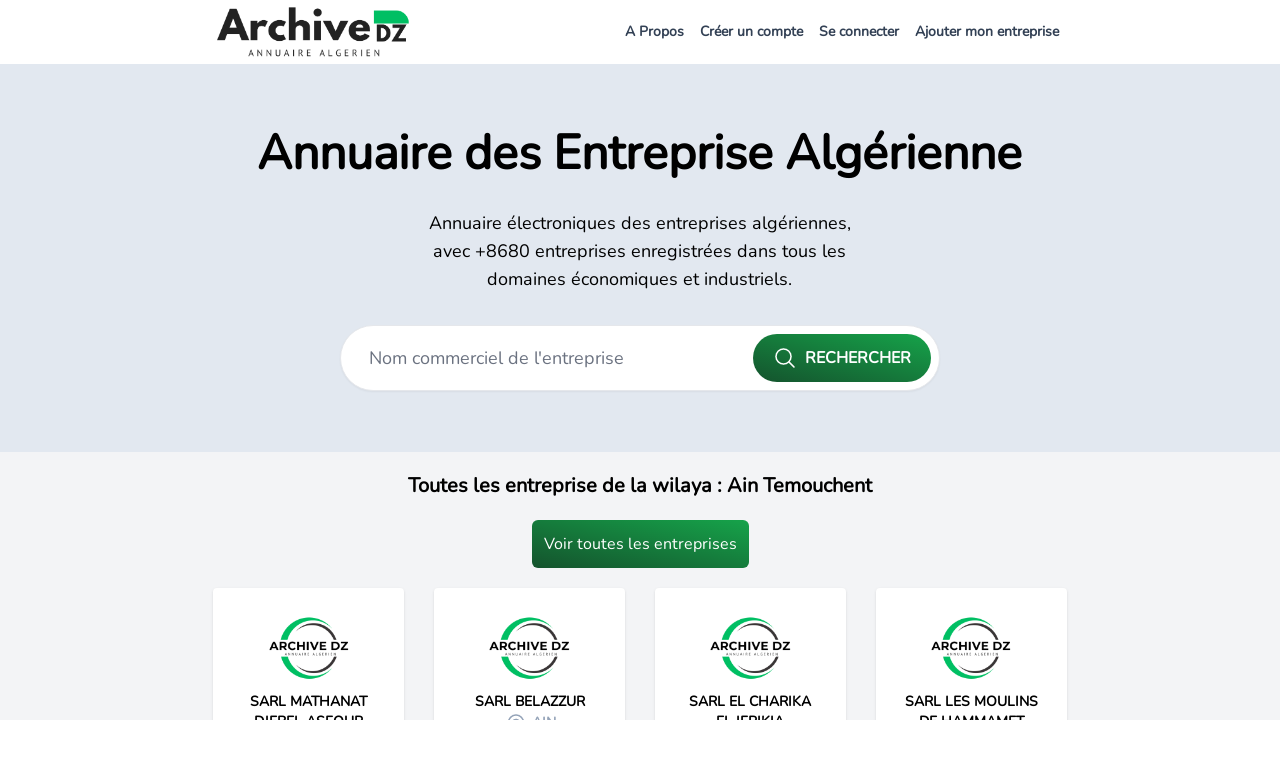

--- FILE ---
content_type: text/html; charset=UTF-8
request_url: https://www.archive-dz.com/wilaya/Ain%20Temouchent
body_size: 3965
content:
<!DOCTYPE html>
<html lang="fr"">
    <head>
        <meta charset="utf-8">
        <meta name="viewport" content="width=device-width, initial-scale=1">
        <meta name="csrf-token" content="1r5w2dKPPP85ncHXpM73bESuXWE6PHNcMnsstcNu">
        <meta name="theme-color" content="#008000" />

        <title>Archive DZ : Annuaire des entreprises Algérienne , Wilaya : Ain Temouchent</title>

                    <meta name="description" content="Le site Archive DZ est une plateforme en ligne qui fournit des informations complètes sur les entreprises en Algérie. Ce site Web offre un large éventail de fonctionnalités pour aider les utilisateurs à trouver la meilleure entreprise pour leurs besoins., Wilaya : Ain Temouchent" />
        
        <meta property="og:image"       content="https://www.archive-dz.comimages/archive-dz-annuaire-algerien.png">
        <meta property="og:type"        content="website">
        <meta property="og:url"         content="https://www.archive-dz.com/wilaya/Ain%20Temouchent">
        <meta property="og:title"       content="Archive DZ : Annuaire des entreprises Algérienne , Wilaya : Ain Temouchent">
        <meta property="og:site_name" content="Archive DZ">

        <link rel="apple-touch-icon" href="/images/apple-touch-icon-iphone-60x60.png">
        <link rel="apple-touch-icon" sizes="60x60" href="/images/apple-touch-icon-ipad-76x76.png">
        <link rel="apple-touch-icon" sizes="114x114" href="/images/apple-touch-icon-iphone-retina-120x120.png">
        <link rel="apple-touch-icon" sizes="144x144" href="/images/apple-touch-icon-ipad-retina-152x152.png">


                    <meta property="og:description" content="Le site Archive DZ est une plateforme en ligne qui fournit des informations complètes sur les entreprises en Algérie. Ce site Web offre un large éventail de fonctionnalités pour aider les utilisateurs à trouver la meilleure entreprise pour leurs besoins., Wilaya : Ain Temouchent" />
        
        <link rel="icon" href="/images/dzfavicon.png" sizes="32x32">

                    <link rel='canonical' href='https://www.archive-dz.com/wilaya/Ain%20Temouchent' />
        
        <link rel="preload" as="style" href="https://www.archive-dz.com/build/assets/app-d2b498af.css" /><link rel="modulepreload" href="https://www.archive-dz.com/build/assets/app-4ed993c7.js" /><link rel="stylesheet" href="https://www.archive-dz.com/build/assets/app-d2b498af.css" data-navigate-track="reload" /><script type="module" src="https://www.archive-dz.com/build/assets/app-4ed993c7.js" data-navigate-track="reload"></script>

    </head>
    <body class="bg-white">

        <header class="flex items-center justify-center border-b-2 border-slate-200 relative"  id="app">

            <nav class="w-full px-2 sm:px-0 md:w-11/12 xl:w-8/12 flex items-center justify-between  ">

                <a href="/"><img src="/images/logo1.png" class="h-16" alt="Archive DZ Logo"></a>

                <div class="md:hidden flex items-center">
                    <button class="outline-none mobile-menu-button" @click="menu_visible =! menu_visible">
                        <svg
                            class="w-6 h-6 text-gray-500"
                            fill="none"
                            stroke-linecap="round"
                            stroke-linejoin="round"
                            stroke-width="2"
                            viewBox="0 0 24 24"
                            stroke="currentColor"
                        >
                        <path d="M4 6h16M4 12h16M4 18h16"></path>
                        </svg>
                    </button>
                </div>


                <ul id="menu-list" :class="{'hidden': menu_visible}">
                    <li>
                            <a href="https://www.archive-dz.com/a-propos">A Propos</a>
                    </li>

                                            <li>
                                <a href="https://www.archive-dz.com/inscription">Créer un compte</a>
                        </li>
                        <li>
                                <a href="https://www.archive-dz.com/connexion">Se connecter</a>
                        </li>
                    
                    <li>
                            <a href="https://www.archive-dz.com/ajouter-entreprise">Ajouter mon entreprise</a>
                    </li>

                                    </ul>

            </nav>

        </header>

        

<section class="bg-slate-200 border-slate-200  border-t-2 flex items-center justify-center">

    <div class="layout  items-center  justify-center h-96 ">

            <h1 class="text-3xl xl:text-5xl font-semibold text-center">Annuaire des Entreprise Algérienne</h1>

            <p class="text-lg my-8 w-11/12 lg:w-8/12 xl:w-1/2 text-center">
                Annuaire électroniques des entreprises algériennes, avec +8680 entreprises
                enregistrées dans tous les domaines économiques et industriels.
            </p>

            <form action="/" class="bg-white rounded-full p-2  w-11/12 lg:w-8/12 xl:w-[600px] flex justify-between border shadow-sm">

                <input type="text" name="q" value="" placeholder="Nom commerciel de l'entreprise" class="px-2 text-l md:px-5 md:text-lg rounded-full w-full outline-none">

                <button type="submit" class="inline-flex font-semibold text-white lg:text-l px-5 py-3 rounded-full bg-gradient-to-tr from-green-900 to-green-600 hover:to-green-900 hover:from-green-600 transition-all  duration-1000">
                    <svg xmlns="http://www.w3.org/2000/svg" fill="none" viewBox="0 0 24 24" stroke-width="1.5" stroke="currentColor" class="w-6 h-6 text-white inline-flex mr-0 sm:mr-2">
                        <path stroke-linecap="round" stroke-linejoin="round" d="M21 21l-5.197-5.197m0 0A7.5 7.5 0 105.196 5.196a7.5 7.5 0 0010.607 10.607z" />
                      </svg>
                       <span class="hidden sm:flex">RECHERCHER</span>

                </button>
            </form>

    </div>
</section>

<section class="flex flex-col pt-5 items-center justify-center w-full bg-gray-100">

    
    
            <div class='mb-5 text-xl font-bold'>Toutes les entreprise de la wilaya : Ain Temouchent</div>
    
    
    <a href="/" title="Voir toutes les entreprises" class="mb-5 p-3 bg-gradient-to-tr from-green-900 to-green-600 hover:to-green-900 hover:from-green-600  text-white rounded-md "> Voir toutes les entreprises </a>
    

    <div class="grid items-center justify-center lg:grid-cols-4 md:grid-cols-3 sm:grid-cols-2 grid-cols-1 gap-[30px]  px-2 sm:px-0 md:w-11/12 xl:w-8/12">


        
        <div class="h-full bg-white  p-6 rounded shadow  hover:shadow-md  border-4 border-white  hover:border-b-green-600  text-center duration-500 ease-in-out">

            <a href="/entreprise/sarl-mathanat-djebel-asfour" title="SARL MATHANAT DJEBEL ASFOUR" class="text-sm font-semibold group-hover:text-green-600 transition duration-500 block">

            <img src="/images/logo-company.png" class="h-16 mx-auto" alt="SARL MATHANAT DJEBEL ASFOUR">

            <div class="content mt-3">


                <p class="">SARL MATHANAT DJEBEL ASFOUR</p>


                    <span class="text-md text-slate-400 block">
                        <svg xmlns="http://www.w3.org/2000/svg" fill="none" viewBox="0 0 24 24" stroke-width="1.5" stroke="currentColor" class="w-6 h-6 inline-flex ">
                            <path stroke-linecap="round" stroke-linejoin="round" d="M15 10.5a3 3 0 11-6 0 3 3 0 016 0z" />
                            <path stroke-linecap="round" stroke-linejoin="round" d="M19.5 10.5c0 7.142-7.5 11.25-7.5 11.25S4.5 17.642 4.5 10.5a7.5 7.5 0 1115 0z" />
                          </svg>

                          AIN TEMOUCHENT</span>


            </div>

        </a>
        </div>

        
        <div class="h-full bg-white  p-6 rounded shadow  hover:shadow-md  border-4 border-white  hover:border-b-green-600  text-center duration-500 ease-in-out">

            <a href="/entreprise/sarl-belazzur" title="SARL BELAZZUR" class="text-sm font-semibold group-hover:text-green-600 transition duration-500 block">

            <img src="/images/logo-company.png" class="h-16 mx-auto" alt="SARL BELAZZUR">

            <div class="content mt-3">


                <p class="">SARL BELAZZUR</p>


                    <span class="text-md text-slate-400 block">
                        <svg xmlns="http://www.w3.org/2000/svg" fill="none" viewBox="0 0 24 24" stroke-width="1.5" stroke="currentColor" class="w-6 h-6 inline-flex ">
                            <path stroke-linecap="round" stroke-linejoin="round" d="M15 10.5a3 3 0 11-6 0 3 3 0 016 0z" />
                            <path stroke-linecap="round" stroke-linejoin="round" d="M19.5 10.5c0 7.142-7.5 11.25-7.5 11.25S4.5 17.642 4.5 10.5a7.5 7.5 0 1115 0z" />
                          </svg>

                          AIN TEMOUCHENT</span>


            </div>

        </a>
        </div>

        
        <div class="h-full bg-white  p-6 rounded shadow  hover:shadow-md  border-4 border-white  hover:border-b-green-600  text-center duration-500 ease-in-out">

            <a href="/entreprise/sarl-el-charika-el-ifrikia-listighlal-el-managim" title="SARL EL CHARIKA EL IFRIKIA LISTIGHLAL EL MANAGIM" class="text-sm font-semibold group-hover:text-green-600 transition duration-500 block">

            <img src="/images/logo-company.png" class="h-16 mx-auto" alt="SARL EL CHARIKA EL IFRIKIA LISTIGHLAL EL MANAGIM">

            <div class="content mt-3">


                <p class="">SARL EL CHARIKA EL IFRIKIA LISTIGHLAL EL MANAGIM</p>


                    <span class="text-md text-slate-400 block">
                        <svg xmlns="http://www.w3.org/2000/svg" fill="none" viewBox="0 0 24 24" stroke-width="1.5" stroke="currentColor" class="w-6 h-6 inline-flex ">
                            <path stroke-linecap="round" stroke-linejoin="round" d="M15 10.5a3 3 0 11-6 0 3 3 0 016 0z" />
                            <path stroke-linecap="round" stroke-linejoin="round" d="M19.5 10.5c0 7.142-7.5 11.25-7.5 11.25S4.5 17.642 4.5 10.5a7.5 7.5 0 1115 0z" />
                          </svg>

                          AIN TEMOUCHENT</span>


            </div>

        </a>
        </div>

        
        <div class="h-full bg-white  p-6 rounded shadow  hover:shadow-md  border-4 border-white  hover:border-b-green-600  text-center duration-500 ease-in-out">

            <a href="/entreprise/sarl-les-moulins-de-hammamet" title="SARL LES MOULINS DE HAMMAMET" class="text-sm font-semibold group-hover:text-green-600 transition duration-500 block">

            <img src="/images/logo-company.png" class="h-16 mx-auto" alt="SARL LES MOULINS DE HAMMAMET">

            <div class="content mt-3">


                <p class="">SARL LES MOULINS DE HAMMAMET</p>


                    <span class="text-md text-slate-400 block">
                        <svg xmlns="http://www.w3.org/2000/svg" fill="none" viewBox="0 0 24 24" stroke-width="1.5" stroke="currentColor" class="w-6 h-6 inline-flex ">
                            <path stroke-linecap="round" stroke-linejoin="round" d="M15 10.5a3 3 0 11-6 0 3 3 0 016 0z" />
                            <path stroke-linecap="round" stroke-linejoin="round" d="M19.5 10.5c0 7.142-7.5 11.25-7.5 11.25S4.5 17.642 4.5 10.5a7.5 7.5 0 1115 0z" />
                          </svg>

                          AIN TEMOUCHENT</span>


            </div>

        </a>
        </div>

        
        <div class="h-full bg-white  p-6 rounded shadow  hover:shadow-md  border-4 border-white  hover:border-b-green-600  text-center duration-500 ease-in-out">

            <a href="/entreprise/sarl-leader-gaz" title="SARL LEADER GAZ" class="text-sm font-semibold group-hover:text-green-600 transition duration-500 block">

            <img src="/images/logo-company.png" class="h-16 mx-auto" alt="SARL LEADER GAZ">

            <div class="content mt-3">


                <p class="">SARL LEADER GAZ</p>


                    <span class="text-md text-slate-400 block">
                        <svg xmlns="http://www.w3.org/2000/svg" fill="none" viewBox="0 0 24 24" stroke-width="1.5" stroke="currentColor" class="w-6 h-6 inline-flex ">
                            <path stroke-linecap="round" stroke-linejoin="round" d="M15 10.5a3 3 0 11-6 0 3 3 0 016 0z" />
                            <path stroke-linecap="round" stroke-linejoin="round" d="M19.5 10.5c0 7.142-7.5 11.25-7.5 11.25S4.5 17.642 4.5 10.5a7.5 7.5 0 1115 0z" />
                          </svg>

                          AIN TEMOUCHENT</span>


            </div>

        </a>
        </div>

        
        <div class="h-full bg-white  p-6 rounded shadow  hover:shadow-md  border-4 border-white  hover:border-b-green-600  text-center duration-500 ease-in-out">

            <a href="/entreprise/sarl-belaredj-sea" title="SARL BELAREDJ SEA" class="text-sm font-semibold group-hover:text-green-600 transition duration-500 block">

            <img src="/images/logo-company.png" class="h-16 mx-auto" alt="SARL BELAREDJ SEA">

            <div class="content mt-3">


                <p class="">SARL BELAREDJ SEA</p>


                    <span class="text-md text-slate-400 block">
                        <svg xmlns="http://www.w3.org/2000/svg" fill="none" viewBox="0 0 24 24" stroke-width="1.5" stroke="currentColor" class="w-6 h-6 inline-flex ">
                            <path stroke-linecap="round" stroke-linejoin="round" d="M15 10.5a3 3 0 11-6 0 3 3 0 016 0z" />
                            <path stroke-linecap="round" stroke-linejoin="round" d="M19.5 10.5c0 7.142-7.5 11.25-7.5 11.25S4.5 17.642 4.5 10.5a7.5 7.5 0 1115 0z" />
                          </svg>

                          AIN TEMOUCHENT</span>


            </div>

        </a>
        </div>

        
        <div class="h-full bg-white  p-6 rounded shadow  hover:shadow-md  border-4 border-white  hover:border-b-green-600  text-center duration-500 ease-in-out">

            <a href="/entreprise/sarl-kadi-el-wifak" title="SARL KADI EL WIFAK" class="text-sm font-semibold group-hover:text-green-600 transition duration-500 block">

            <img src="/images/logo-company.png" class="h-16 mx-auto" alt="SARL KADI EL WIFAK">

            <div class="content mt-3">


                <p class="">SARL KADI EL WIFAK</p>


                    <span class="text-md text-slate-400 block">
                        <svg xmlns="http://www.w3.org/2000/svg" fill="none" viewBox="0 0 24 24" stroke-width="1.5" stroke="currentColor" class="w-6 h-6 inline-flex ">
                            <path stroke-linecap="round" stroke-linejoin="round" d="M15 10.5a3 3 0 11-6 0 3 3 0 016 0z" />
                            <path stroke-linecap="round" stroke-linejoin="round" d="M19.5 10.5c0 7.142-7.5 11.25-7.5 11.25S4.5 17.642 4.5 10.5a7.5 7.5 0 1115 0z" />
                          </svg>

                          AIN TEMOUCHENT</span>


            </div>

        </a>
        </div>

        
        <div class="h-full bg-white  p-6 rounded shadow  hover:shadow-md  border-4 border-white  hover:border-b-green-600  text-center duration-500 ease-in-out">

            <a href="/entreprise/sarl-bati-profil" title="SARL BATI PROFIL" class="text-sm font-semibold group-hover:text-green-600 transition duration-500 block">

            <img src="/images/logo-company.png" class="h-16 mx-auto" alt="SARL BATI PROFIL">

            <div class="content mt-3">


                <p class="">SARL BATI PROFIL</p>


                    <span class="text-md text-slate-400 block">
                        <svg xmlns="http://www.w3.org/2000/svg" fill="none" viewBox="0 0 24 24" stroke-width="1.5" stroke="currentColor" class="w-6 h-6 inline-flex ">
                            <path stroke-linecap="round" stroke-linejoin="round" d="M15 10.5a3 3 0 11-6 0 3 3 0 016 0z" />
                            <path stroke-linecap="round" stroke-linejoin="round" d="M19.5 10.5c0 7.142-7.5 11.25-7.5 11.25S4.5 17.642 4.5 10.5a7.5 7.5 0 1115 0z" />
                          </svg>

                          AIN TEMOUCHENT</span>


            </div>

        </a>
        </div>

        
        <div class="h-full bg-white  p-6 rounded shadow  hover:shadow-md  border-4 border-white  hover:border-b-green-600  text-center duration-500 ease-in-out">

            <a href="/entreprise/sarl-shariket-el-hadj-bouhdjar" title="SARL SHARIKET EL HADJ BOUHDJAR" class="text-sm font-semibold group-hover:text-green-600 transition duration-500 block">

            <img src="/images/logo-company.png" class="h-16 mx-auto" alt="SARL SHARIKET EL HADJ BOUHDJAR">

            <div class="content mt-3">


                <p class="">SARL SHARIKET EL HADJ BOUHDJAR</p>


                    <span class="text-md text-slate-400 block">
                        <svg xmlns="http://www.w3.org/2000/svg" fill="none" viewBox="0 0 24 24" stroke-width="1.5" stroke="currentColor" class="w-6 h-6 inline-flex ">
                            <path stroke-linecap="round" stroke-linejoin="round" d="M15 10.5a3 3 0 11-6 0 3 3 0 016 0z" />
                            <path stroke-linecap="round" stroke-linejoin="round" d="M19.5 10.5c0 7.142-7.5 11.25-7.5 11.25S4.5 17.642 4.5 10.5a7.5 7.5 0 1115 0z" />
                          </svg>

                          AIN TEMOUCHENT</span>


            </div>

        </a>
        </div>

        
        <div class="h-full bg-white  p-6 rounded shadow  hover:shadow-md  border-4 border-white  hover:border-b-green-600  text-center duration-500 ease-in-out">

            <a href="/entreprise/sarl-agriwest-algerie" title="SARL AGRIWEST ALGERIE" class="text-sm font-semibold group-hover:text-green-600 transition duration-500 block">

            <img src="/images/logo-company.png" class="h-16 mx-auto" alt="SARL AGRIWEST ALGERIE">

            <div class="content mt-3">


                <p class="">SARL AGRIWEST ALGERIE</p>


                    <span class="text-md text-slate-400 block">
                        <svg xmlns="http://www.w3.org/2000/svg" fill="none" viewBox="0 0 24 24" stroke-width="1.5" stroke="currentColor" class="w-6 h-6 inline-flex ">
                            <path stroke-linecap="round" stroke-linejoin="round" d="M15 10.5a3 3 0 11-6 0 3 3 0 016 0z" />
                            <path stroke-linecap="round" stroke-linejoin="round" d="M19.5 10.5c0 7.142-7.5 11.25-7.5 11.25S4.5 17.642 4.5 10.5a7.5 7.5 0 1115 0z" />
                          </svg>

                          AIN TEMOUCHENT</span>


            </div>

        </a>
        </div>

        
        <div class="h-full bg-white  p-6 rounded shadow  hover:shadow-md  border-4 border-white  hover:border-b-green-600  text-center duration-500 ease-in-out">

            <a href="/entreprise/sarl-mazarie-ali" title="SARL MAZARIE ALI" class="text-sm font-semibold group-hover:text-green-600 transition duration-500 block">

            <img src="/images/logo-company.png" class="h-16 mx-auto" alt="SARL MAZARIE ALI">

            <div class="content mt-3">


                <p class="">SARL MAZARIE ALI</p>


                    <span class="text-md text-slate-400 block">
                        <svg xmlns="http://www.w3.org/2000/svg" fill="none" viewBox="0 0 24 24" stroke-width="1.5" stroke="currentColor" class="w-6 h-6 inline-flex ">
                            <path stroke-linecap="round" stroke-linejoin="round" d="M15 10.5a3 3 0 11-6 0 3 3 0 016 0z" />
                            <path stroke-linecap="round" stroke-linejoin="round" d="M19.5 10.5c0 7.142-7.5 11.25-7.5 11.25S4.5 17.642 4.5 10.5a7.5 7.5 0 1115 0z" />
                          </svg>

                          AIN TEMOUCHENT</span>


            </div>

        </a>
        </div>

        
        <div class="h-full bg-white  p-6 rounded shadow  hover:shadow-md  border-4 border-white  hover:border-b-green-600  text-center duration-500 ease-in-out">

            <a href="/entreprise/sarl-food-revolution" title="SARL FOOD REVOLUTION" class="text-sm font-semibold group-hover:text-green-600 transition duration-500 block">

            <img src="/images/logo-company.png" class="h-16 mx-auto" alt="SARL FOOD REVOLUTION">

            <div class="content mt-3">


                <p class="">SARL FOOD REVOLUTION</p>


                    <span class="text-md text-slate-400 block">
                        <svg xmlns="http://www.w3.org/2000/svg" fill="none" viewBox="0 0 24 24" stroke-width="1.5" stroke="currentColor" class="w-6 h-6 inline-flex ">
                            <path stroke-linecap="round" stroke-linejoin="round" d="M15 10.5a3 3 0 11-6 0 3 3 0 016 0z" />
                            <path stroke-linecap="round" stroke-linejoin="round" d="M19.5 10.5c0 7.142-7.5 11.25-7.5 11.25S4.5 17.642 4.5 10.5a7.5 7.5 0 1115 0z" />
                          </svg>

                          AIN TEMOUCHENT</span>


            </div>

        </a>
        </div>

        
        <div class="h-full bg-white  p-6 rounded shadow  hover:shadow-md  border-4 border-white  hover:border-b-green-600  text-center duration-500 ease-in-out">

            <a href="/entreprise/sarl-doriane-beache" title="SARL DORIANE BEACHE" class="text-sm font-semibold group-hover:text-green-600 transition duration-500 block">

            <img src="/images/logo-company.png" class="h-16 mx-auto" alt="SARL DORIANE BEACHE">

            <div class="content mt-3">


                <p class="">SARL DORIANE BEACHE</p>


                    <span class="text-md text-slate-400 block">
                        <svg xmlns="http://www.w3.org/2000/svg" fill="none" viewBox="0 0 24 24" stroke-width="1.5" stroke="currentColor" class="w-6 h-6 inline-flex ">
                            <path stroke-linecap="round" stroke-linejoin="round" d="M15 10.5a3 3 0 11-6 0 3 3 0 016 0z" />
                            <path stroke-linecap="round" stroke-linejoin="round" d="M19.5 10.5c0 7.142-7.5 11.25-7.5 11.25S4.5 17.642 4.5 10.5a7.5 7.5 0 1115 0z" />
                          </svg>

                          AIN TEMOUCHENT</span>


            </div>

        </a>
        </div>

        
        <div class="h-full bg-white  p-6 rounded shadow  hover:shadow-md  border-4 border-white  hover:border-b-green-600  text-center duration-500 ease-in-out">

            <a href="/entreprise/sarl-kamirata" title="SARL KAMIRATA" class="text-sm font-semibold group-hover:text-green-600 transition duration-500 block">

            <img src="/images/logo-company.png" class="h-16 mx-auto" alt="SARL KAMIRATA">

            <div class="content mt-3">


                <p class="">SARL KAMIRATA</p>


                    <span class="text-md text-slate-400 block">
                        <svg xmlns="http://www.w3.org/2000/svg" fill="none" viewBox="0 0 24 24" stroke-width="1.5" stroke="currentColor" class="w-6 h-6 inline-flex ">
                            <path stroke-linecap="round" stroke-linejoin="round" d="M15 10.5a3 3 0 11-6 0 3 3 0 016 0z" />
                            <path stroke-linecap="round" stroke-linejoin="round" d="M19.5 10.5c0 7.142-7.5 11.25-7.5 11.25S4.5 17.642 4.5 10.5a7.5 7.5 0 1115 0z" />
                          </svg>

                          AIN TEMOUCHENT</span>


            </div>

        </a>
        </div>

        
        <div class="h-full bg-white  p-6 rounded shadow  hover:shadow-md  border-4 border-white  hover:border-b-green-600  text-center duration-500 ease-in-out">

            <a href="/entreprise/sarl-gala-oil" title="SARL GALA OIL" class="text-sm font-semibold group-hover:text-green-600 transition duration-500 block">

            <img src="/images/logo-company.png" class="h-16 mx-auto" alt="SARL GALA OIL">

            <div class="content mt-3">


                <p class="">SARL GALA OIL</p>


                    <span class="text-md text-slate-400 block">
                        <svg xmlns="http://www.w3.org/2000/svg" fill="none" viewBox="0 0 24 24" stroke-width="1.5" stroke="currentColor" class="w-6 h-6 inline-flex ">
                            <path stroke-linecap="round" stroke-linejoin="round" d="M15 10.5a3 3 0 11-6 0 3 3 0 016 0z" />
                            <path stroke-linecap="round" stroke-linejoin="round" d="M19.5 10.5c0 7.142-7.5 11.25-7.5 11.25S4.5 17.642 4.5 10.5a7.5 7.5 0 1115 0z" />
                          </svg>

                          AIN TEMOUCHENT</span>


            </div>

        </a>
        </div>

        
        <div class="h-full bg-white  p-6 rounded shadow  hover:shadow-md  border-4 border-white  hover:border-b-green-600  text-center duration-500 ease-in-out">

            <a href="/entreprise/sarl-m-l-m-inovace" title="SARL M L M INOVACE" class="text-sm font-semibold group-hover:text-green-600 transition duration-500 block">

            <img src="/images/logo-company.png" class="h-16 mx-auto" alt="SARL M L M INOVACE">

            <div class="content mt-3">


                <p class="">SARL M L M INOVACE</p>


                    <span class="text-md text-slate-400 block">
                        <svg xmlns="http://www.w3.org/2000/svg" fill="none" viewBox="0 0 24 24" stroke-width="1.5" stroke="currentColor" class="w-6 h-6 inline-flex ">
                            <path stroke-linecap="round" stroke-linejoin="round" d="M15 10.5a3 3 0 11-6 0 3 3 0 016 0z" />
                            <path stroke-linecap="round" stroke-linejoin="round" d="M19.5 10.5c0 7.142-7.5 11.25-7.5 11.25S4.5 17.642 4.5 10.5a7.5 7.5 0 1115 0z" />
                          </svg>

                          AIN TEMOUCHENT</span>


            </div>

        </a>
        </div>

        



    </div><!--end grid-->

    <div class="py-6">
        <nav role="navigation" aria-label="Pagination Navigation" class="flex items-center justify-between">
        <div class="flex justify-between flex-1 sm:hidden">
                            <span class="relative inline-flex items-center px-4 py-2 text-sm font-medium text-gray-500 bg-white border border-gray-300 cursor-default leading-5 rounded-md">
                    &laquo; Précédent
                </span>
            
                            <a href="https://www.archive-dz.com/wilaya/Ain%20Temouchent?page=2" class="relative inline-flex items-center px-4 py-2 ml-3 text-sm font-medium text-gray-700 bg-white border border-gray-300 leading-5 rounded-md hover:text-gray-500 focus:outline-none focus:ring ring-gray-300 focus:border-blue-300 active:bg-gray-100 active:text-gray-700 transition ease-in-out duration-150">
                    Suivant &raquo;
                </a>
                    </div>

        <div class="hidden sm:flex-1 sm:flex sm:items-center sm:justify-between">


            <div>
                <span class="relative z-0 inline-flex shadow-sm rounded-md">
                    
                                            <span aria-disabled="true" aria-label="&amp;laquo; Précédent">
                            <span class="relative inline-flex items-center px-2 py-2 text-sm font-medium text-gray-500 bg-white border border-gray-300 cursor-default rounded-l-md leading-5" aria-hidden="true">
                                <svg class="w-5 h-5" fill="currentColor" viewBox="0 0 20 20">
                                    <path fill-rule="evenodd" d="M12.707 5.293a1 1 0 010 1.414L9.414 10l3.293 3.293a1 1 0 01-1.414 1.414l-4-4a1 1 0 010-1.414l4-4a1 1 0 011.414 0z" clip-rule="evenodd" />
                                </svg>
                            </span>
                        </span>
                    
                    
                                            
                        
                        
                                                                                                                        <span aria-current="page">
                                        <span class="relative inline-flex items-center px-4 py-2 -ml-px text-sm font-medium text-gray-500 bg-white border border-gray-300 cursor-default leading-5">1</span>
                                    </span>
                                                                                                                                <a href="https://www.archive-dz.com/wilaya/Ain%20Temouchent?page=2" class="relative inline-flex items-center px-4 py-2 -ml-px text-sm font-medium text-gray-700 bg-white border border-gray-300 leading-5 hover:text-gray-500 focus:z-10 focus:outline-none focus:ring ring-gray-300 focus:border-blue-300 active:bg-gray-100 active:text-gray-700 transition ease-in-out duration-150" aria-label="Go to page 2">
                                        2
                                    </a>
                                                                                                                                <a href="https://www.archive-dz.com/wilaya/Ain%20Temouchent?page=3" class="relative inline-flex items-center px-4 py-2 -ml-px text-sm font-medium text-gray-700 bg-white border border-gray-300 leading-5 hover:text-gray-500 focus:z-10 focus:outline-none focus:ring ring-gray-300 focus:border-blue-300 active:bg-gray-100 active:text-gray-700 transition ease-in-out duration-150" aria-label="Go to page 3">
                                        3
                                    </a>
                                                                                                                                <a href="https://www.archive-dz.com/wilaya/Ain%20Temouchent?page=4" class="relative inline-flex items-center px-4 py-2 -ml-px text-sm font-medium text-gray-700 bg-white border border-gray-300 leading-5 hover:text-gray-500 focus:z-10 focus:outline-none focus:ring ring-gray-300 focus:border-blue-300 active:bg-gray-100 active:text-gray-700 transition ease-in-out duration-150" aria-label="Go to page 4">
                                        4
                                    </a>
                                                                                                        
                    
                                            <a href="https://www.archive-dz.com/wilaya/Ain%20Temouchent?page=2" rel="next" class="relative inline-flex items-center px-2 py-2 -ml-px text-sm font-medium text-gray-500 bg-white border border-gray-300 rounded-r-md leading-5 hover:text-gray-400 focus:z-10 focus:outline-none focus:ring ring-gray-300 focus:border-blue-300 active:bg-gray-100 active:text-gray-500 transition ease-in-out duration-150" aria-label="Suivant &amp;raquo;">
                            <svg class="w-5 h-5" fill="currentColor" viewBox="0 0 20 20">
                                <path fill-rule="evenodd" d="M7.293 14.707a1 1 0 010-1.414L10.586 10 7.293 6.707a1 1 0 011.414-1.414l4 4a1 1 0 010 1.414l-4 4a1 1 0 01-1.414 0z" clip-rule="evenodd" />
                            </svg>
                        </a>
                                    </span>
            </div>
        </div>
    </nav>

    </div>

    
</section>


        <footer class="flex justify-center items-center p-4  border-t-2 border-slate-200">

            <div class="
            flex flex-col sm:flex-row  items-center justify-between
            w-full md:w-11/12 xl:w-8/12
            px-2 sm:px-0
            ">

            <img src="/images/logo1.png" class="h-10" alt="Archive DZ Logo">


                <p>© 2026 ARCHIVE-DZ.COM. TOUS DROITS RÉSERVÉS</p>

                <ul
                    class="flex flex-col sm:flex-row space-x-0 sm:space-x-4 text-md leading-12 font-semibold text-slate-700">
               
                    <li>
                        <a href="/cdn-cgi/l/email-protection#91f2feffe5f0f2e5d1f0e3f2f9f8e7f4bcf5ebbff2fefc">Contact</a>
                    </li>
                    <li>
                        <a href="https://www.archive-dz.com/privacy-policy">Politique de confidentialité</a>
                    </li>
                </ul>

            </div>
        </footer>

        <link rel="modulepreload" href="https://www.archive-dz.com/build/assets/app-2ae8e157.js" /><script data-cfasync="false" src="/cdn-cgi/scripts/5c5dd728/cloudflare-static/email-decode.min.js"></script><script type="module" src="https://www.archive-dz.com/build/assets/app-2ae8e157.js" data-navigate-track="reload"></script>

        
    <script defer src="https://static.cloudflareinsights.com/beacon.min.js/vcd15cbe7772f49c399c6a5babf22c1241717689176015" integrity="sha512-ZpsOmlRQV6y907TI0dKBHq9Md29nnaEIPlkf84rnaERnq6zvWvPUqr2ft8M1aS28oN72PdrCzSjY4U6VaAw1EQ==" data-cf-beacon='{"version":"2024.11.0","token":"357f591ebbc2488fbd12369963e250bd","r":1,"server_timing":{"name":{"cfCacheStatus":true,"cfEdge":true,"cfExtPri":true,"cfL4":true,"cfOrigin":true,"cfSpeedBrain":true},"location_startswith":null}}' crossorigin="anonymous"></script>
</body>
</html>


--- FILE ---
content_type: application/javascript
request_url: https://www.archive-dz.com/build/assets/app-2ae8e157.js
body_size: 89128
content:
var De="top",Ke="bottom",ze="right",Ie="left",Ri="auto",_s=[De,Ke,ze,Ie],Rn="start",es="end",ff="clippingParents",Il="viewport",Un="popper",df="reference",Yo=_s.reduce(function(e,t){return e.concat([t+"-"+Rn,t+"-"+es])},[]),Ml=[].concat(_s,[Ri]).reduce(function(e,t){return e.concat([t,t+"-"+Rn,t+"-"+es])},[]),pf="beforeRead",hf="read",mf="afterRead",gf="beforeMain",_f="main",Ef="afterMain",yf="beforeWrite",bf="write",vf="afterWrite",Tf=[pf,hf,mf,gf,_f,Ef,yf,bf,vf];function vt(e){return e?(e.nodeName||"").toLowerCase():null}function qe(e){if(e==null)return window;if(e.toString()!=="[object Window]"){var t=e.ownerDocument;return t&&t.defaultView||window}return e}function Pn(e){var t=qe(e).Element;return e instanceof t||e instanceof Element}function Ze(e){var t=qe(e).HTMLElement;return e instanceof t||e instanceof HTMLElement}function kl(e){if(typeof ShadowRoot>"u")return!1;var t=qe(e).ShadowRoot;return e instanceof t||e instanceof ShadowRoot}function om(e){var t=e.state;Object.keys(t.elements).forEach(function(n){var s=t.styles[n]||{},r=t.attributes[n]||{},i=t.elements[n];!Ze(i)||!vt(i)||(Object.assign(i.style,s),Object.keys(r).forEach(function(o){var l=r[o];l===!1?i.removeAttribute(o):i.setAttribute(o,l===!0?"":l)}))})}function lm(e){var t=e.state,n={popper:{position:t.options.strategy,left:"0",top:"0",margin:"0"},arrow:{position:"absolute"},reference:{}};return Object.assign(t.elements.popper.style,n.popper),t.styles=n,t.elements.arrow&&Object.assign(t.elements.arrow.style,n.arrow),function(){Object.keys(t.elements).forEach(function(s){var r=t.elements[s],i=t.attributes[s]||{},o=Object.keys(t.styles.hasOwnProperty(s)?t.styles[s]:n[s]),l=o.reduce(function(a,c){return a[c]="",a},{});!Ze(r)||!vt(r)||(Object.assign(r.style,l),Object.keys(i).forEach(function(a){r.removeAttribute(a)}))})}}const xl={name:"applyStyles",enabled:!0,phase:"write",fn:om,effect:lm,requires:["computeStyles"]};function yt(e){return e.split("-")[0]}var An=Math.max,li=Math.min,ts=Math.round;function Jo(){var e=navigator.userAgentData;return e!=null&&e.brands&&Array.isArray(e.brands)?e.brands.map(function(t){return t.brand+"/"+t.version}).join(" "):navigator.userAgent}function Af(){return!/^((?!chrome|android).)*safari/i.test(Jo())}function ns(e,t,n){t===void 0&&(t=!1),n===void 0&&(n=!1);var s=e.getBoundingClientRect(),r=1,i=1;t&&Ze(e)&&(r=e.offsetWidth>0&&ts(s.width)/e.offsetWidth||1,i=e.offsetHeight>0&&ts(s.height)/e.offsetHeight||1);var o=Pn(e)?qe(e):window,l=o.visualViewport,a=!Af()&&n,c=(s.left+(a&&l?l.offsetLeft:0))/r,u=(s.top+(a&&l?l.offsetTop:0))/i,f=s.width/r,d=s.height/i;return{width:f,height:d,top:u,right:c+f,bottom:u+d,left:c,x:c,y:u}}function Fl(e){var t=ns(e),n=e.offsetWidth,s=e.offsetHeight;return Math.abs(t.width-n)<=1&&(n=t.width),Math.abs(t.height-s)<=1&&(s=t.height),{x:e.offsetLeft,y:e.offsetTop,width:n,height:s}}function wf(e,t){var n=t.getRootNode&&t.getRootNode();if(e.contains(t))return!0;if(n&&kl(n)){var s=t;do{if(s&&e.isSameNode(s))return!0;s=s.parentNode||s.host}while(s)}return!1}function Mt(e){return qe(e).getComputedStyle(e)}function am(e){return["table","td","th"].indexOf(vt(e))>=0}function ln(e){return((Pn(e)?e.ownerDocument:e.document)||window.document).documentElement}function Pi(e){return vt(e)==="html"?e:e.assignedSlot||e.parentNode||(kl(e)?e.host:null)||ln(e)}function fc(e){return!Ze(e)||Mt(e).position==="fixed"?null:e.offsetParent}function cm(e){var t=/firefox/i.test(Jo()),n=/Trident/i.test(Jo());if(n&&Ze(e)){var s=Mt(e);if(s.position==="fixed")return null}var r=Pi(e);for(kl(r)&&(r=r.host);Ze(r)&&["html","body"].indexOf(vt(r))<0;){var i=Mt(r);if(i.transform!=="none"||i.perspective!=="none"||i.contain==="paint"||["transform","perspective"].indexOf(i.willChange)!==-1||t&&i.willChange==="filter"||t&&i.filter&&i.filter!=="none")return r;r=r.parentNode}return null}function ar(e){for(var t=qe(e),n=fc(e);n&&am(n)&&Mt(n).position==="static";)n=fc(n);return n&&(vt(n)==="html"||vt(n)==="body"&&Mt(n).position==="static")?t:n||cm(e)||t}function Bl(e){return["top","bottom"].indexOf(e)>=0?"x":"y"}function Is(e,t,n){return An(e,li(t,n))}function um(e,t,n){var s=Is(e,t,n);return s>n?n:s}function Cf(){return{top:0,right:0,bottom:0,left:0}}function Sf(e){return Object.assign({},Cf(),e)}function Of(e,t){return t.reduce(function(n,s){return n[s]=e,n},{})}var fm=function(t,n){return t=typeof t=="function"?t(Object.assign({},n.rects,{placement:n.placement})):t,Sf(typeof t!="number"?t:Of(t,_s))};function dm(e){var t,n=e.state,s=e.name,r=e.options,i=n.elements.arrow,o=n.modifiersData.popperOffsets,l=yt(n.placement),a=Bl(l),c=[Ie,ze].indexOf(l)>=0,u=c?"height":"width";if(!(!i||!o)){var f=fm(r.padding,n),d=Fl(i),p=a==="y"?De:Ie,g=a==="y"?Ke:ze,_=n.rects.reference[u]+n.rects.reference[a]-o[a]-n.rects.popper[u],A=o[a]-n.rects.reference[a],E=ar(i),h=E?a==="y"?E.clientHeight||0:E.clientWidth||0:0,b=_/2-A/2,T=f[p],C=h-d[u]-f[g],k=h/2-d[u]/2+b,O=Is(T,k,C),v=a;n.modifiersData[s]=(t={},t[v]=O,t.centerOffset=O-k,t)}}function pm(e){var t=e.state,n=e.options,s=n.element,r=s===void 0?"[data-popper-arrow]":s;r!=null&&(typeof r=="string"&&(r=t.elements.popper.querySelector(r),!r)||wf(t.elements.popper,r)&&(t.elements.arrow=r))}const Nf={name:"arrow",enabled:!0,phase:"main",fn:dm,effect:pm,requires:["popperOffsets"],requiresIfExists:["preventOverflow"]};function ss(e){return e.split("-")[1]}var hm={top:"auto",right:"auto",bottom:"auto",left:"auto"};function mm(e,t){var n=e.x,s=e.y,r=t.devicePixelRatio||1;return{x:ts(n*r)/r||0,y:ts(s*r)/r||0}}function dc(e){var t,n=e.popper,s=e.popperRect,r=e.placement,i=e.variation,o=e.offsets,l=e.position,a=e.gpuAcceleration,c=e.adaptive,u=e.roundOffsets,f=e.isFixed,d=o.x,p=d===void 0?0:d,g=o.y,_=g===void 0?0:g,A=typeof u=="function"?u({x:p,y:_}):{x:p,y:_};p=A.x,_=A.y;var E=o.hasOwnProperty("x"),h=o.hasOwnProperty("y"),b=Ie,T=De,C=window;if(c){var k=ar(n),O="clientHeight",v="clientWidth";if(k===qe(n)&&(k=ln(n),Mt(k).position!=="static"&&l==="absolute"&&(O="scrollHeight",v="scrollWidth")),k=k,r===De||(r===Ie||r===ze)&&i===es){T=Ke;var N=f&&k===C&&C.visualViewport?C.visualViewport.height:k[O];_-=N-s.height,_*=a?1:-1}if(r===Ie||(r===De||r===Ke)&&i===es){b=ze;var L=f&&k===C&&C.visualViewport?C.visualViewport.width:k[v];p-=L-s.width,p*=a?1:-1}}var P=Object.assign({position:l},c&&hm),D=u===!0?mm({x:p,y:_},qe(n)):{x:p,y:_};if(p=D.x,_=D.y,a){var V;return Object.assign({},P,(V={},V[T]=h?"0":"",V[b]=E?"0":"",V.transform=(C.devicePixelRatio||1)<=1?"translate("+p+"px, "+_+"px)":"translate3d("+p+"px, "+_+"px, 0)",V))}return Object.assign({},P,(t={},t[T]=h?_+"px":"",t[b]=E?p+"px":"",t.transform="",t))}function gm(e){var t=e.state,n=e.options,s=n.gpuAcceleration,r=s===void 0?!0:s,i=n.adaptive,o=i===void 0?!0:i,l=n.roundOffsets,a=l===void 0?!0:l,c={placement:yt(t.placement),variation:ss(t.placement),popper:t.elements.popper,popperRect:t.rects.popper,gpuAcceleration:r,isFixed:t.options.strategy==="fixed"};t.modifiersData.popperOffsets!=null&&(t.styles.popper=Object.assign({},t.styles.popper,dc(Object.assign({},c,{offsets:t.modifiersData.popperOffsets,position:t.options.strategy,adaptive:o,roundOffsets:a})))),t.modifiersData.arrow!=null&&(t.styles.arrow=Object.assign({},t.styles.arrow,dc(Object.assign({},c,{offsets:t.modifiersData.arrow,position:"absolute",adaptive:!1,roundOffsets:a})))),t.attributes.popper=Object.assign({},t.attributes.popper,{"data-popper-placement":t.placement})}const Hl={name:"computeStyles",enabled:!0,phase:"beforeWrite",fn:gm,data:{}};var Nr={passive:!0};function _m(e){var t=e.state,n=e.instance,s=e.options,r=s.scroll,i=r===void 0?!0:r,o=s.resize,l=o===void 0?!0:o,a=qe(t.elements.popper),c=[].concat(t.scrollParents.reference,t.scrollParents.popper);return i&&c.forEach(function(u){u.addEventListener("scroll",n.update,Nr)}),l&&a.addEventListener("resize",n.update,Nr),function(){i&&c.forEach(function(u){u.removeEventListener("scroll",n.update,Nr)}),l&&a.removeEventListener("resize",n.update,Nr)}}const Vl={name:"eventListeners",enabled:!0,phase:"write",fn:function(){},effect:_m,data:{}};var Em={left:"right",right:"left",bottom:"top",top:"bottom"};function Jr(e){return e.replace(/left|right|bottom|top/g,function(t){return Em[t]})}var ym={start:"end",end:"start"};function pc(e){return e.replace(/start|end/g,function(t){return ym[t]})}function jl(e){var t=qe(e),n=t.pageXOffset,s=t.pageYOffset;return{scrollLeft:n,scrollTop:s}}function Ul(e){return ns(ln(e)).left+jl(e).scrollLeft}function bm(e,t){var n=qe(e),s=ln(e),r=n.visualViewport,i=s.clientWidth,o=s.clientHeight,l=0,a=0;if(r){i=r.width,o=r.height;var c=Af();(c||!c&&t==="fixed")&&(l=r.offsetLeft,a=r.offsetTop)}return{width:i,height:o,x:l+Ul(e),y:a}}function vm(e){var t,n=ln(e),s=jl(e),r=(t=e.ownerDocument)==null?void 0:t.body,i=An(n.scrollWidth,n.clientWidth,r?r.scrollWidth:0,r?r.clientWidth:0),o=An(n.scrollHeight,n.clientHeight,r?r.scrollHeight:0,r?r.clientHeight:0),l=-s.scrollLeft+Ul(e),a=-s.scrollTop;return Mt(r||n).direction==="rtl"&&(l+=An(n.clientWidth,r?r.clientWidth:0)-i),{width:i,height:o,x:l,y:a}}function Wl(e){var t=Mt(e),n=t.overflow,s=t.overflowX,r=t.overflowY;return/auto|scroll|overlay|hidden/.test(n+r+s)}function Rf(e){return["html","body","#document"].indexOf(vt(e))>=0?e.ownerDocument.body:Ze(e)&&Wl(e)?e:Rf(Pi(e))}function Ms(e,t){var n;t===void 0&&(t=[]);var s=Rf(e),r=s===((n=e.ownerDocument)==null?void 0:n.body),i=qe(s),o=r?[i].concat(i.visualViewport||[],Wl(s)?s:[]):s,l=t.concat(o);return r?l:l.concat(Ms(Pi(o)))}function Go(e){return Object.assign({},e,{left:e.x,top:e.y,right:e.x+e.width,bottom:e.y+e.height})}function Tm(e,t){var n=ns(e,!1,t==="fixed");return n.top=n.top+e.clientTop,n.left=n.left+e.clientLeft,n.bottom=n.top+e.clientHeight,n.right=n.left+e.clientWidth,n.width=e.clientWidth,n.height=e.clientHeight,n.x=n.left,n.y=n.top,n}function hc(e,t,n){return t===Il?Go(bm(e,n)):Pn(t)?Tm(t,n):Go(vm(ln(e)))}function Am(e){var t=Ms(Pi(e)),n=["absolute","fixed"].indexOf(Mt(e).position)>=0,s=n&&Ze(e)?ar(e):e;return Pn(s)?t.filter(function(r){return Pn(r)&&wf(r,s)&&vt(r)!=="body"}):[]}function wm(e,t,n,s){var r=t==="clippingParents"?Am(e):[].concat(t),i=[].concat(r,[n]),o=i[0],l=i.reduce(function(a,c){var u=hc(e,c,s);return a.top=An(u.top,a.top),a.right=li(u.right,a.right),a.bottom=li(u.bottom,a.bottom),a.left=An(u.left,a.left),a},hc(e,o,s));return l.width=l.right-l.left,l.height=l.bottom-l.top,l.x=l.left,l.y=l.top,l}function Pf(e){var t=e.reference,n=e.element,s=e.placement,r=s?yt(s):null,i=s?ss(s):null,o=t.x+t.width/2-n.width/2,l=t.y+t.height/2-n.height/2,a;switch(r){case De:a={x:o,y:t.y-n.height};break;case Ke:a={x:o,y:t.y+t.height};break;case ze:a={x:t.x+t.width,y:l};break;case Ie:a={x:t.x-n.width,y:l};break;default:a={x:t.x,y:t.y}}var c=r?Bl(r):null;if(c!=null){var u=c==="y"?"height":"width";switch(i){case Rn:a[c]=a[c]-(t[u]/2-n[u]/2);break;case es:a[c]=a[c]+(t[u]/2-n[u]/2);break}}return a}function rs(e,t){t===void 0&&(t={});var n=t,s=n.placement,r=s===void 0?e.placement:s,i=n.strategy,o=i===void 0?e.strategy:i,l=n.boundary,a=l===void 0?ff:l,c=n.rootBoundary,u=c===void 0?Il:c,f=n.elementContext,d=f===void 0?Un:f,p=n.altBoundary,g=p===void 0?!1:p,_=n.padding,A=_===void 0?0:_,E=Sf(typeof A!="number"?A:Of(A,_s)),h=d===Un?df:Un,b=e.rects.popper,T=e.elements[g?h:d],C=wm(Pn(T)?T:T.contextElement||ln(e.elements.popper),a,u,o),k=ns(e.elements.reference),O=Pf({reference:k,element:b,strategy:"absolute",placement:r}),v=Go(Object.assign({},b,O)),N=d===Un?v:k,L={top:C.top-N.top+E.top,bottom:N.bottom-C.bottom+E.bottom,left:C.left-N.left+E.left,right:N.right-C.right+E.right},P=e.modifiersData.offset;if(d===Un&&P){var D=P[r];Object.keys(L).forEach(function(V){var F=[ze,Ke].indexOf(V)>=0?1:-1,Z=[De,Ke].indexOf(V)>=0?"y":"x";L[V]+=D[Z]*F})}return L}function Cm(e,t){t===void 0&&(t={});var n=t,s=n.placement,r=n.boundary,i=n.rootBoundary,o=n.padding,l=n.flipVariations,a=n.allowedAutoPlacements,c=a===void 0?Ml:a,u=ss(s),f=u?l?Yo:Yo.filter(function(g){return ss(g)===u}):_s,d=f.filter(function(g){return c.indexOf(g)>=0});d.length===0&&(d=f);var p=d.reduce(function(g,_){return g[_]=rs(e,{placement:_,boundary:r,rootBoundary:i,padding:o})[yt(_)],g},{});return Object.keys(p).sort(function(g,_){return p[g]-p[_]})}function Sm(e){if(yt(e)===Ri)return[];var t=Jr(e);return[pc(e),t,pc(t)]}function Om(e){var t=e.state,n=e.options,s=e.name;if(!t.modifiersData[s]._skip){for(var r=n.mainAxis,i=r===void 0?!0:r,o=n.altAxis,l=o===void 0?!0:o,a=n.fallbackPlacements,c=n.padding,u=n.boundary,f=n.rootBoundary,d=n.altBoundary,p=n.flipVariations,g=p===void 0?!0:p,_=n.allowedAutoPlacements,A=t.options.placement,E=yt(A),h=E===A,b=a||(h||!g?[Jr(A)]:Sm(A)),T=[A].concat(b).reduce(function(Ht,dt){return Ht.concat(yt(dt)===Ri?Cm(t,{placement:dt,boundary:u,rootBoundary:f,padding:c,flipVariations:g,allowedAutoPlacements:_}):dt)},[]),C=t.rects.reference,k=t.rects.popper,O=new Map,v=!0,N=T[0],L=0;L<T.length;L++){var P=T[L],D=yt(P),V=ss(P)===Rn,F=[De,Ke].indexOf(D)>=0,Z=F?"width":"height",z=rs(t,{placement:P,boundary:u,rootBoundary:f,altBoundary:d,padding:c}),ee=F?V?ze:Ie:V?Ke:De;C[Z]>k[Z]&&(ee=Jr(ee));var te=Jr(ee),_e=[];if(i&&_e.push(z[D]<=0),l&&_e.push(z[ee]<=0,z[te]<=0),_e.every(function(Ht){return Ht})){N=P,v=!1;break}O.set(P,_e)}if(v)for(var At=g?3:1,st=function(dt){var Le=T.find(function(wt){var pt=O.get(wt);if(pt)return pt.slice(0,dt).every(function(ht){return ht})});if(Le)return N=Le,"break"},Se=At;Se>0;Se--){var dn=st(Se);if(dn==="break")break}t.placement!==N&&(t.modifiersData[s]._skip=!0,t.placement=N,t.reset=!0)}}const Lf={name:"flip",enabled:!0,phase:"main",fn:Om,requiresIfExists:["offset"],data:{_skip:!1}};function mc(e,t,n){return n===void 0&&(n={x:0,y:0}),{top:e.top-t.height-n.y,right:e.right-t.width+n.x,bottom:e.bottom-t.height+n.y,left:e.left-t.width-n.x}}function gc(e){return[De,ze,Ke,Ie].some(function(t){return e[t]>=0})}function Nm(e){var t=e.state,n=e.name,s=t.rects.reference,r=t.rects.popper,i=t.modifiersData.preventOverflow,o=rs(t,{elementContext:"reference"}),l=rs(t,{altBoundary:!0}),a=mc(o,s),c=mc(l,r,i),u=gc(a),f=gc(c);t.modifiersData[n]={referenceClippingOffsets:a,popperEscapeOffsets:c,isReferenceHidden:u,hasPopperEscaped:f},t.attributes.popper=Object.assign({},t.attributes.popper,{"data-popper-reference-hidden":u,"data-popper-escaped":f})}const $f={name:"hide",enabled:!0,phase:"main",requiresIfExists:["preventOverflow"],fn:Nm};function Rm(e,t,n){var s=yt(e),r=[Ie,De].indexOf(s)>=0?-1:1,i=typeof n=="function"?n(Object.assign({},t,{placement:e})):n,o=i[0],l=i[1];return o=o||0,l=(l||0)*r,[Ie,ze].indexOf(s)>=0?{x:l,y:o}:{x:o,y:l}}function Pm(e){var t=e.state,n=e.options,s=e.name,r=n.offset,i=r===void 0?[0,0]:r,o=Ml.reduce(function(u,f){return u[f]=Rm(f,t.rects,i),u},{}),l=o[t.placement],a=l.x,c=l.y;t.modifiersData.popperOffsets!=null&&(t.modifiersData.popperOffsets.x+=a,t.modifiersData.popperOffsets.y+=c),t.modifiersData[s]=o}const Df={name:"offset",enabled:!0,phase:"main",requires:["popperOffsets"],fn:Pm};function Lm(e){var t=e.state,n=e.name;t.modifiersData[n]=Pf({reference:t.rects.reference,element:t.rects.popper,strategy:"absolute",placement:t.placement})}const Kl={name:"popperOffsets",enabled:!0,phase:"read",fn:Lm,data:{}};function $m(e){return e==="x"?"y":"x"}function Dm(e){var t=e.state,n=e.options,s=e.name,r=n.mainAxis,i=r===void 0?!0:r,o=n.altAxis,l=o===void 0?!1:o,a=n.boundary,c=n.rootBoundary,u=n.altBoundary,f=n.padding,d=n.tether,p=d===void 0?!0:d,g=n.tetherOffset,_=g===void 0?0:g,A=rs(t,{boundary:a,rootBoundary:c,padding:f,altBoundary:u}),E=yt(t.placement),h=ss(t.placement),b=!h,T=Bl(E),C=$m(T),k=t.modifiersData.popperOffsets,O=t.rects.reference,v=t.rects.popper,N=typeof _=="function"?_(Object.assign({},t.rects,{placement:t.placement})):_,L=typeof N=="number"?{mainAxis:N,altAxis:N}:Object.assign({mainAxis:0,altAxis:0},N),P=t.modifiersData.offset?t.modifiersData.offset[t.placement]:null,D={x:0,y:0};if(k){if(i){var V,F=T==="y"?De:Ie,Z=T==="y"?Ke:ze,z=T==="y"?"height":"width",ee=k[T],te=ee+A[F],_e=ee-A[Z],At=p?-v[z]/2:0,st=h===Rn?O[z]:v[z],Se=h===Rn?-v[z]:-O[z],dn=t.elements.arrow,Ht=p&&dn?Fl(dn):{width:0,height:0},dt=t.modifiersData["arrow#persistent"]?t.modifiersData["arrow#persistent"].padding:Cf(),Le=dt[F],wt=dt[Z],pt=Is(0,O[z],Ht[z]),ht=b?O[z]/2-At-pt-Le-L.mainAxis:st-pt-Le-L.mainAxis,ws=b?-O[z]/2+At+pt+wt+L.mainAxis:Se+pt+wt+L.mainAxis,pn=t.elements.arrow&&ar(t.elements.arrow),m=pn?T==="y"?pn.clientTop||0:pn.clientLeft||0:0,y=(V=P==null?void 0:P[T])!=null?V:0,w=ee+ht-y-m,$=ee+ws-y,R=Is(p?li(te,w):te,ee,p?An(_e,$):_e);k[T]=R,D[T]=R-ee}if(l){var B,j=T==="x"?De:Ie,x=T==="x"?Ke:ze,H=k[C],I=C==="y"?"height":"width",K=H+A[j],U=H-A[x],W=[De,Ie].indexOf(E)!==-1,q=(B=P==null?void 0:P[C])!=null?B:0,X=W?K:H-O[I]-v[I]-q+L.altAxis,oe=W?H+O[I]+v[I]-q-L.altAxis:U,ie=p&&W?um(X,H,oe):Is(p?X:K,H,p?oe:U);k[C]=ie,D[C]=ie-H}t.modifiersData[s]=D}}const If={name:"preventOverflow",enabled:!0,phase:"main",fn:Dm,requiresIfExists:["offset"]};function Im(e){return{scrollLeft:e.scrollLeft,scrollTop:e.scrollTop}}function Mm(e){return e===qe(e)||!Ze(e)?jl(e):Im(e)}function km(e){var t=e.getBoundingClientRect(),n=ts(t.width)/e.offsetWidth||1,s=ts(t.height)/e.offsetHeight||1;return n!==1||s!==1}function xm(e,t,n){n===void 0&&(n=!1);var s=Ze(t),r=Ze(t)&&km(t),i=ln(t),o=ns(e,r,n),l={scrollLeft:0,scrollTop:0},a={x:0,y:0};return(s||!s&&!n)&&((vt(t)!=="body"||Wl(i))&&(l=Mm(t)),Ze(t)?(a=ns(t,!0),a.x+=t.clientLeft,a.y+=t.clientTop):i&&(a.x=Ul(i))),{x:o.left+l.scrollLeft-a.x,y:o.top+l.scrollTop-a.y,width:o.width,height:o.height}}function Fm(e){var t=new Map,n=new Set,s=[];e.forEach(function(i){t.set(i.name,i)});function r(i){n.add(i.name);var o=[].concat(i.requires||[],i.requiresIfExists||[]);o.forEach(function(l){if(!n.has(l)){var a=t.get(l);a&&r(a)}}),s.push(i)}return e.forEach(function(i){n.has(i.name)||r(i)}),s}function Bm(e){var t=Fm(e);return Tf.reduce(function(n,s){return n.concat(t.filter(function(r){return r.phase===s}))},[])}function Hm(e){var t;return function(){return t||(t=new Promise(function(n){Promise.resolve().then(function(){t=void 0,n(e())})})),t}}function Vm(e){var t=e.reduce(function(n,s){var r=n[s.name];return n[s.name]=r?Object.assign({},r,s,{options:Object.assign({},r.options,s.options),data:Object.assign({},r.data,s.data)}):s,n},{});return Object.keys(t).map(function(n){return t[n]})}var _c={placement:"bottom",modifiers:[],strategy:"absolute"};function Ec(){for(var e=arguments.length,t=new Array(e),n=0;n<e;n++)t[n]=arguments[n];return!t.some(function(s){return!(s&&typeof s.getBoundingClientRect=="function")})}function Li(e){e===void 0&&(e={});var t=e,n=t.defaultModifiers,s=n===void 0?[]:n,r=t.defaultOptions,i=r===void 0?_c:r;return function(l,a,c){c===void 0&&(c=i);var u={placement:"bottom",orderedModifiers:[],options:Object.assign({},_c,i),modifiersData:{},elements:{reference:l,popper:a},attributes:{},styles:{}},f=[],d=!1,p={state:u,setOptions:function(E){var h=typeof E=="function"?E(u.options):E;_(),u.options=Object.assign({},i,u.options,h),u.scrollParents={reference:Pn(l)?Ms(l):l.contextElement?Ms(l.contextElement):[],popper:Ms(a)};var b=Bm(Vm([].concat(s,u.options.modifiers)));return u.orderedModifiers=b.filter(function(T){return T.enabled}),g(),p.update()},forceUpdate:function(){if(!d){var E=u.elements,h=E.reference,b=E.popper;if(Ec(h,b)){u.rects={reference:xm(h,ar(b),u.options.strategy==="fixed"),popper:Fl(b)},u.reset=!1,u.placement=u.options.placement,u.orderedModifiers.forEach(function(L){return u.modifiersData[L.name]=Object.assign({},L.data)});for(var T=0;T<u.orderedModifiers.length;T++){if(u.reset===!0){u.reset=!1,T=-1;continue}var C=u.orderedModifiers[T],k=C.fn,O=C.options,v=O===void 0?{}:O,N=C.name;typeof k=="function"&&(u=k({state:u,options:v,name:N,instance:p})||u)}}}},update:Hm(function(){return new Promise(function(A){p.forceUpdate(),A(u)})}),destroy:function(){_(),d=!0}};if(!Ec(l,a))return p;p.setOptions(c).then(function(A){!d&&c.onFirstUpdate&&c.onFirstUpdate(A)});function g(){u.orderedModifiers.forEach(function(A){var E=A.name,h=A.options,b=h===void 0?{}:h,T=A.effect;if(typeof T=="function"){var C=T({state:u,name:E,instance:p,options:b}),k=function(){};f.push(C||k)}})}function _(){f.forEach(function(A){return A()}),f=[]}return p}}var jm=Li(),Um=[Vl,Kl,Hl,xl],Wm=Li({defaultModifiers:Um}),Km=[Vl,Kl,Hl,xl,Df,Lf,If,Nf,$f],zl=Li({defaultModifiers:Km});const Mf=Object.freeze(Object.defineProperty({__proto__:null,afterMain:Ef,afterRead:mf,afterWrite:vf,applyStyles:xl,arrow:Nf,auto:Ri,basePlacements:_s,beforeMain:gf,beforeRead:pf,beforeWrite:yf,bottom:Ke,clippingParents:ff,computeStyles:Hl,createPopper:zl,createPopperBase:jm,createPopperLite:Wm,detectOverflow:rs,end:es,eventListeners:Vl,flip:Lf,hide:$f,left:Ie,main:_f,modifierPhases:Tf,offset:Df,placements:Ml,popper:Un,popperGenerator:Li,popperOffsets:Kl,preventOverflow:If,read:hf,reference:df,right:ze,start:Rn,top:De,variationPlacements:Yo,viewport:Il,write:bf},Symbol.toStringTag,{value:"Module"}));/*!
  * Bootstrap v5.2.3 (https://getbootstrap.com/)
  * Copyright 2011-2022 The Bootstrap Authors (https://github.com/twbs/bootstrap/graphs/contributors)
  * Licensed under MIT (https://github.com/twbs/bootstrap/blob/main/LICENSE)
  */const zm=1e6,qm=1e3,Xo="transitionend",Ym=e=>e==null?`${e}`:Object.prototype.toString.call(e).match(/\s([a-z]+)/i)[1].toLowerCase(),Jm=e=>{do e+=Math.floor(Math.random()*zm);while(document.getElementById(e));return e},kf=e=>{let t=e.getAttribute("data-bs-target");if(!t||t==="#"){let n=e.getAttribute("href");if(!n||!n.includes("#")&&!n.startsWith("."))return null;n.includes("#")&&!n.startsWith("#")&&(n=`#${n.split("#")[1]}`),t=n&&n!=="#"?n.trim():null}return t},xf=e=>{const t=kf(e);return t&&document.querySelector(t)?t:null},Rt=e=>{const t=kf(e);return t?document.querySelector(t):null},Gm=e=>{if(!e)return 0;let{transitionDuration:t,transitionDelay:n}=window.getComputedStyle(e);const s=Number.parseFloat(t),r=Number.parseFloat(n);return!s&&!r?0:(t=t.split(",")[0],n=n.split(",")[0],(Number.parseFloat(t)+Number.parseFloat(n))*qm)},Ff=e=>{e.dispatchEvent(new Event(Xo))},Pt=e=>!e||typeof e!="object"?!1:(typeof e.jquery<"u"&&(e=e[0]),typeof e.nodeType<"u"),Xt=e=>Pt(e)?e.jquery?e[0]:e:typeof e=="string"&&e.length>0?document.querySelector(e):null,Es=e=>{if(!Pt(e)||e.getClientRects().length===0)return!1;const t=getComputedStyle(e).getPropertyValue("visibility")==="visible",n=e.closest("details:not([open])");if(!n)return t;if(n!==e){const s=e.closest("summary");if(s&&s.parentNode!==n||s===null)return!1}return t},Qt=e=>!e||e.nodeType!==Node.ELEMENT_NODE||e.classList.contains("disabled")?!0:typeof e.disabled<"u"?e.disabled:e.hasAttribute("disabled")&&e.getAttribute("disabled")!=="false",Bf=e=>{if(!document.documentElement.attachShadow)return null;if(typeof e.getRootNode=="function"){const t=e.getRootNode();return t instanceof ShadowRoot?t:null}return e instanceof ShadowRoot?e:e.parentNode?Bf(e.parentNode):null},ai=()=>{},cr=e=>{e.offsetHeight},Hf=()=>window.jQuery&&!document.body.hasAttribute("data-bs-no-jquery")?window.jQuery:null,Eo=[],Xm=e=>{document.readyState==="loading"?(Eo.length||document.addEventListener("DOMContentLoaded",()=>{for(const t of Eo)t()}),Eo.push(e)):e()},et=()=>document.documentElement.dir==="rtl",nt=e=>{Xm(()=>{const t=Hf();if(t){const n=e.NAME,s=t.fn[n];t.fn[n]=e.jQueryInterface,t.fn[n].Constructor=e,t.fn[n].noConflict=()=>(t.fn[n]=s,e.jQueryInterface)}})},Ot=e=>{typeof e=="function"&&e()},Vf=(e,t,n=!0)=>{if(!n){Ot(e);return}const s=5,r=Gm(t)+s;let i=!1;const o=({target:l})=>{l===t&&(i=!0,t.removeEventListener(Xo,o),Ot(e))};t.addEventListener(Xo,o),setTimeout(()=>{i||Ff(t)},r)},ql=(e,t,n,s)=>{const r=e.length;let i=e.indexOf(t);return i===-1?!n&&s?e[r-1]:e[0]:(i+=n?1:-1,s&&(i=(i+r)%r),e[Math.max(0,Math.min(i,r-1))])},Qm=/[^.]*(?=\..*)\.|.*/,Zm=/\..*/,eg=/::\d+$/,yo={};let yc=1;const jf={mouseenter:"mouseover",mouseleave:"mouseout"},tg=new Set(["click","dblclick","mouseup","mousedown","contextmenu","mousewheel","DOMMouseScroll","mouseover","mouseout","mousemove","selectstart","selectend","keydown","keypress","keyup","orientationchange","touchstart","touchmove","touchend","touchcancel","pointerdown","pointermove","pointerup","pointerleave","pointercancel","gesturestart","gesturechange","gestureend","focus","blur","change","reset","select","submit","focusin","focusout","load","unload","beforeunload","resize","move","DOMContentLoaded","readystatechange","error","abort","scroll"]);function Uf(e,t){return t&&`${t}::${yc++}`||e.uidEvent||yc++}function Wf(e){const t=Uf(e);return e.uidEvent=t,yo[t]=yo[t]||{},yo[t]}function ng(e,t){return function n(s){return Yl(s,{delegateTarget:e}),n.oneOff&&M.off(e,s.type,t),t.apply(e,[s])}}function sg(e,t,n){return function s(r){const i=e.querySelectorAll(t);for(let{target:o}=r;o&&o!==this;o=o.parentNode)for(const l of i)if(l===o)return Yl(r,{delegateTarget:o}),s.oneOff&&M.off(e,r.type,t,n),n.apply(o,[r])}}function Kf(e,t,n=null){return Object.values(e).find(s=>s.callable===t&&s.delegationSelector===n)}function zf(e,t,n){const s=typeof t=="string",r=s?n:t||n;let i=qf(e);return tg.has(i)||(i=e),[s,r,i]}function bc(e,t,n,s,r){if(typeof t!="string"||!e)return;let[i,o,l]=zf(t,n,s);t in jf&&(o=(g=>function(_){if(!_.relatedTarget||_.relatedTarget!==_.delegateTarget&&!_.delegateTarget.contains(_.relatedTarget))return g.call(this,_)})(o));const a=Wf(e),c=a[l]||(a[l]={}),u=Kf(c,o,i?n:null);if(u){u.oneOff=u.oneOff&&r;return}const f=Uf(o,t.replace(Qm,"")),d=i?sg(e,n,o):ng(e,o);d.delegationSelector=i?n:null,d.callable=o,d.oneOff=r,d.uidEvent=f,c[f]=d,e.addEventListener(l,d,i)}function Qo(e,t,n,s,r){const i=Kf(t[n],s,r);i&&(e.removeEventListener(n,i,!!r),delete t[n][i.uidEvent])}function rg(e,t,n,s){const r=t[n]||{};for(const i of Object.keys(r))if(i.includes(s)){const o=r[i];Qo(e,t,n,o.callable,o.delegationSelector)}}function qf(e){return e=e.replace(Zm,""),jf[e]||e}const M={on(e,t,n,s){bc(e,t,n,s,!1)},one(e,t,n,s){bc(e,t,n,s,!0)},off(e,t,n,s){if(typeof t!="string"||!e)return;const[r,i,o]=zf(t,n,s),l=o!==t,a=Wf(e),c=a[o]||{},u=t.startsWith(".");if(typeof i<"u"){if(!Object.keys(c).length)return;Qo(e,a,o,i,r?n:null);return}if(u)for(const f of Object.keys(a))rg(e,a,f,t.slice(1));for(const f of Object.keys(c)){const d=f.replace(eg,"");if(!l||t.includes(d)){const p=c[f];Qo(e,a,o,p.callable,p.delegationSelector)}}},trigger(e,t,n){if(typeof t!="string"||!e)return null;const s=Hf(),r=qf(t),i=t!==r;let o=null,l=!0,a=!0,c=!1;i&&s&&(o=s.Event(t,n),s(e).trigger(o),l=!o.isPropagationStopped(),a=!o.isImmediatePropagationStopped(),c=o.isDefaultPrevented());let u=new Event(t,{bubbles:l,cancelable:!0});return u=Yl(u,n),c&&u.preventDefault(),a&&e.dispatchEvent(u),u.defaultPrevented&&o&&o.preventDefault(),u}};function Yl(e,t){for(const[n,s]of Object.entries(t||{}))try{e[n]=s}catch{Object.defineProperty(e,n,{configurable:!0,get(){return s}})}return e}const Vt=new Map,bo={set(e,t,n){Vt.has(e)||Vt.set(e,new Map);const s=Vt.get(e);if(!s.has(t)&&s.size!==0){console.error(`Bootstrap doesn't allow more than one instance per element. Bound instance: ${Array.from(s.keys())[0]}.`);return}s.set(t,n)},get(e,t){return Vt.has(e)&&Vt.get(e).get(t)||null},remove(e,t){if(!Vt.has(e))return;const n=Vt.get(e);n.delete(t),n.size===0&&Vt.delete(e)}};function vc(e){if(e==="true")return!0;if(e==="false")return!1;if(e===Number(e).toString())return Number(e);if(e===""||e==="null")return null;if(typeof e!="string")return e;try{return JSON.parse(decodeURIComponent(e))}catch{return e}}function vo(e){return e.replace(/[A-Z]/g,t=>`-${t.toLowerCase()}`)}const Lt={setDataAttribute(e,t,n){e.setAttribute(`data-bs-${vo(t)}`,n)},removeDataAttribute(e,t){e.removeAttribute(`data-bs-${vo(t)}`)},getDataAttributes(e){if(!e)return{};const t={},n=Object.keys(e.dataset).filter(s=>s.startsWith("bs")&&!s.startsWith("bsConfig"));for(const s of n){let r=s.replace(/^bs/,"");r=r.charAt(0).toLowerCase()+r.slice(1,r.length),t[r]=vc(e.dataset[s])}return t},getDataAttribute(e,t){return vc(e.getAttribute(`data-bs-${vo(t)}`))}};class ur{static get Default(){return{}}static get DefaultType(){return{}}static get NAME(){throw new Error('You have to implement the static method "NAME", for each component!')}_getConfig(t){return t=this._mergeConfigObj(t),t=this._configAfterMerge(t),this._typeCheckConfig(t),t}_configAfterMerge(t){return t}_mergeConfigObj(t,n){const s=Pt(n)?Lt.getDataAttribute(n,"config"):{};return{...this.constructor.Default,...typeof s=="object"?s:{},...Pt(n)?Lt.getDataAttributes(n):{},...typeof t=="object"?t:{}}}_typeCheckConfig(t,n=this.constructor.DefaultType){for(const s of Object.keys(n)){const r=n[s],i=t[s],o=Pt(i)?"element":Ym(i);if(!new RegExp(r).test(o))throw new TypeError(`${this.constructor.NAME.toUpperCase()}: Option "${s}" provided type "${o}" but expected type "${r}".`)}}}const ig="5.2.3";class ut extends ur{constructor(t,n){super(),t=Xt(t),t&&(this._element=t,this._config=this._getConfig(n),bo.set(this._element,this.constructor.DATA_KEY,this))}dispose(){bo.remove(this._element,this.constructor.DATA_KEY),M.off(this._element,this.constructor.EVENT_KEY);for(const t of Object.getOwnPropertyNames(this))this[t]=null}_queueCallback(t,n,s=!0){Vf(t,n,s)}_getConfig(t){return t=this._mergeConfigObj(t,this._element),t=this._configAfterMerge(t),this._typeCheckConfig(t),t}static getInstance(t){return bo.get(Xt(t),this.DATA_KEY)}static getOrCreateInstance(t,n={}){return this.getInstance(t)||new this(t,typeof n=="object"?n:null)}static get VERSION(){return ig}static get DATA_KEY(){return`bs.${this.NAME}`}static get EVENT_KEY(){return`.${this.DATA_KEY}`}static eventName(t){return`${t}${this.EVENT_KEY}`}}const $i=(e,t="hide")=>{const n=`click.dismiss${e.EVENT_KEY}`,s=e.NAME;M.on(document,n,`[data-bs-dismiss="${s}"]`,function(r){if(["A","AREA"].includes(this.tagName)&&r.preventDefault(),Qt(this))return;const i=Rt(this)||this.closest(`.${s}`);e.getOrCreateInstance(i)[t]()})},og="alert",lg="bs.alert",Yf=`.${lg}`,ag=`close${Yf}`,cg=`closed${Yf}`,ug="fade",fg="show";class Di extends ut{static get NAME(){return og}close(){if(M.trigger(this._element,ag).defaultPrevented)return;this._element.classList.remove(fg);const n=this._element.classList.contains(ug);this._queueCallback(()=>this._destroyElement(),this._element,n)}_destroyElement(){this._element.remove(),M.trigger(this._element,cg),this.dispose()}static jQueryInterface(t){return this.each(function(){const n=Di.getOrCreateInstance(this);if(typeof t=="string"){if(n[t]===void 0||t.startsWith("_")||t==="constructor")throw new TypeError(`No method named "${t}"`);n[t](this)}})}}$i(Di,"close");nt(Di);const dg="button",pg="bs.button",hg=`.${pg}`,mg=".data-api",gg="active",Tc='[data-bs-toggle="button"]',_g=`click${hg}${mg}`;class Ii extends ut{static get NAME(){return dg}toggle(){this._element.setAttribute("aria-pressed",this._element.classList.toggle(gg))}static jQueryInterface(t){return this.each(function(){const n=Ii.getOrCreateInstance(this);t==="toggle"&&n[t]()})}}M.on(document,_g,Tc,e=>{e.preventDefault();const t=e.target.closest(Tc);Ii.getOrCreateInstance(t).toggle()});nt(Ii);const G={find(e,t=document.documentElement){return[].concat(...Element.prototype.querySelectorAll.call(t,e))},findOne(e,t=document.documentElement){return Element.prototype.querySelector.call(t,e)},children(e,t){return[].concat(...e.children).filter(n=>n.matches(t))},parents(e,t){const n=[];let s=e.parentNode.closest(t);for(;s;)n.push(s),s=s.parentNode.closest(t);return n},prev(e,t){let n=e.previousElementSibling;for(;n;){if(n.matches(t))return[n];n=n.previousElementSibling}return[]},next(e,t){let n=e.nextElementSibling;for(;n;){if(n.matches(t))return[n];n=n.nextElementSibling}return[]},focusableChildren(e){const t=["a","button","input","textarea","select","details","[tabindex]",'[contenteditable="true"]'].map(n=>`${n}:not([tabindex^="-"])`).join(",");return this.find(t,e).filter(n=>!Qt(n)&&Es(n))}},Eg="swipe",ys=".bs.swipe",yg=`touchstart${ys}`,bg=`touchmove${ys}`,vg=`touchend${ys}`,Tg=`pointerdown${ys}`,Ag=`pointerup${ys}`,wg="touch",Cg="pen",Sg="pointer-event",Og=40,Ng={endCallback:null,leftCallback:null,rightCallback:null},Rg={endCallback:"(function|null)",leftCallback:"(function|null)",rightCallback:"(function|null)"};class ci extends ur{constructor(t,n){super(),this._element=t,!(!t||!ci.isSupported())&&(this._config=this._getConfig(n),this._deltaX=0,this._supportPointerEvents=!!window.PointerEvent,this._initEvents())}static get Default(){return Ng}static get DefaultType(){return Rg}static get NAME(){return Eg}dispose(){M.off(this._element,ys)}_start(t){if(!this._supportPointerEvents){this._deltaX=t.touches[0].clientX;return}this._eventIsPointerPenTouch(t)&&(this._deltaX=t.clientX)}_end(t){this._eventIsPointerPenTouch(t)&&(this._deltaX=t.clientX-this._deltaX),this._handleSwipe(),Ot(this._config.endCallback)}_move(t){this._deltaX=t.touches&&t.touches.length>1?0:t.touches[0].clientX-this._deltaX}_handleSwipe(){const t=Math.abs(this._deltaX);if(t<=Og)return;const n=t/this._deltaX;this._deltaX=0,n&&Ot(n>0?this._config.rightCallback:this._config.leftCallback)}_initEvents(){this._supportPointerEvents?(M.on(this._element,Tg,t=>this._start(t)),M.on(this._element,Ag,t=>this._end(t)),this._element.classList.add(Sg)):(M.on(this._element,yg,t=>this._start(t)),M.on(this._element,bg,t=>this._move(t)),M.on(this._element,vg,t=>this._end(t)))}_eventIsPointerPenTouch(t){return this._supportPointerEvents&&(t.pointerType===Cg||t.pointerType===wg)}static isSupported(){return"ontouchstart"in document.documentElement||navigator.maxTouchPoints>0}}const Pg="carousel",Lg="bs.carousel",an=`.${Lg}`,Jf=".data-api",$g="ArrowLeft",Dg="ArrowRight",Ig=500,Ss="next",Hn="prev",Wn="left",Gr="right",Mg=`slide${an}`,To=`slid${an}`,kg=`keydown${an}`,xg=`mouseenter${an}`,Fg=`mouseleave${an}`,Bg=`dragstart${an}`,Hg=`load${an}${Jf}`,Vg=`click${an}${Jf}`,Gf="carousel",Rr="active",jg="slide",Ug="carousel-item-end",Wg="carousel-item-start",Kg="carousel-item-next",zg="carousel-item-prev",Xf=".active",Qf=".carousel-item",qg=Xf+Qf,Yg=".carousel-item img",Jg=".carousel-indicators",Gg="[data-bs-slide], [data-bs-slide-to]",Xg='[data-bs-ride="carousel"]',Qg={[$g]:Gr,[Dg]:Wn},Zg={interval:5e3,keyboard:!0,pause:"hover",ride:!1,touch:!0,wrap:!0},e_={interval:"(number|boolean)",keyboard:"boolean",pause:"(string|boolean)",ride:"(boolean|string)",touch:"boolean",wrap:"boolean"};class fr extends ut{constructor(t,n){super(t,n),this._interval=null,this._activeElement=null,this._isSliding=!1,this.touchTimeout=null,this._swipeHelper=null,this._indicatorsElement=G.findOne(Jg,this._element),this._addEventListeners(),this._config.ride===Gf&&this.cycle()}static get Default(){return Zg}static get DefaultType(){return e_}static get NAME(){return Pg}next(){this._slide(Ss)}nextWhenVisible(){!document.hidden&&Es(this._element)&&this.next()}prev(){this._slide(Hn)}pause(){this._isSliding&&Ff(this._element),this._clearInterval()}cycle(){this._clearInterval(),this._updateInterval(),this._interval=setInterval(()=>this.nextWhenVisible(),this._config.interval)}_maybeEnableCycle(){if(this._config.ride){if(this._isSliding){M.one(this._element,To,()=>this.cycle());return}this.cycle()}}to(t){const n=this._getItems();if(t>n.length-1||t<0)return;if(this._isSliding){M.one(this._element,To,()=>this.to(t));return}const s=this._getItemIndex(this._getActive());if(s===t)return;const r=t>s?Ss:Hn;this._slide(r,n[t])}dispose(){this._swipeHelper&&this._swipeHelper.dispose(),super.dispose()}_configAfterMerge(t){return t.defaultInterval=t.interval,t}_addEventListeners(){this._config.keyboard&&M.on(this._element,kg,t=>this._keydown(t)),this._config.pause==="hover"&&(M.on(this._element,xg,()=>this.pause()),M.on(this._element,Fg,()=>this._maybeEnableCycle())),this._config.touch&&ci.isSupported()&&this._addTouchEventListeners()}_addTouchEventListeners(){for(const s of G.find(Yg,this._element))M.on(s,Bg,r=>r.preventDefault());const n={leftCallback:()=>this._slide(this._directionToOrder(Wn)),rightCallback:()=>this._slide(this._directionToOrder(Gr)),endCallback:()=>{this._config.pause==="hover"&&(this.pause(),this.touchTimeout&&clearTimeout(this.touchTimeout),this.touchTimeout=setTimeout(()=>this._maybeEnableCycle(),Ig+this._config.interval))}};this._swipeHelper=new ci(this._element,n)}_keydown(t){if(/input|textarea/i.test(t.target.tagName))return;const n=Qg[t.key];n&&(t.preventDefault(),this._slide(this._directionToOrder(n)))}_getItemIndex(t){return this._getItems().indexOf(t)}_setActiveIndicatorElement(t){if(!this._indicatorsElement)return;const n=G.findOne(Xf,this._indicatorsElement);n.classList.remove(Rr),n.removeAttribute("aria-current");const s=G.findOne(`[data-bs-slide-to="${t}"]`,this._indicatorsElement);s&&(s.classList.add(Rr),s.setAttribute("aria-current","true"))}_updateInterval(){const t=this._activeElement||this._getActive();if(!t)return;const n=Number.parseInt(t.getAttribute("data-bs-interval"),10);this._config.interval=n||this._config.defaultInterval}_slide(t,n=null){if(this._isSliding)return;const s=this._getActive(),r=t===Ss,i=n||ql(this._getItems(),s,r,this._config.wrap);if(i===s)return;const o=this._getItemIndex(i),l=p=>M.trigger(this._element,p,{relatedTarget:i,direction:this._orderToDirection(t),from:this._getItemIndex(s),to:o});if(l(Mg).defaultPrevented||!s||!i)return;const c=!!this._interval;this.pause(),this._isSliding=!0,this._setActiveIndicatorElement(o),this._activeElement=i;const u=r?Wg:Ug,f=r?Kg:zg;i.classList.add(f),cr(i),s.classList.add(u),i.classList.add(u);const d=()=>{i.classList.remove(u,f),i.classList.add(Rr),s.classList.remove(Rr,f,u),this._isSliding=!1,l(To)};this._queueCallback(d,s,this._isAnimated()),c&&this.cycle()}_isAnimated(){return this._element.classList.contains(jg)}_getActive(){return G.findOne(qg,this._element)}_getItems(){return G.find(Qf,this._element)}_clearInterval(){this._interval&&(clearInterval(this._interval),this._interval=null)}_directionToOrder(t){return et()?t===Wn?Hn:Ss:t===Wn?Ss:Hn}_orderToDirection(t){return et()?t===Hn?Wn:Gr:t===Hn?Gr:Wn}static jQueryInterface(t){return this.each(function(){const n=fr.getOrCreateInstance(this,t);if(typeof t=="number"){n.to(t);return}if(typeof t=="string"){if(n[t]===void 0||t.startsWith("_")||t==="constructor")throw new TypeError(`No method named "${t}"`);n[t]()}})}}M.on(document,Vg,Gg,function(e){const t=Rt(this);if(!t||!t.classList.contains(Gf))return;e.preventDefault();const n=fr.getOrCreateInstance(t),s=this.getAttribute("data-bs-slide-to");if(s){n.to(s),n._maybeEnableCycle();return}if(Lt.getDataAttribute(this,"slide")==="next"){n.next(),n._maybeEnableCycle();return}n.prev(),n._maybeEnableCycle()});M.on(window,Hg,()=>{const e=G.find(Xg);for(const t of e)fr.getOrCreateInstance(t)});nt(fr);const t_="collapse",n_="bs.collapse",dr=`.${n_}`,s_=".data-api",r_=`show${dr}`,i_=`shown${dr}`,o_=`hide${dr}`,l_=`hidden${dr}`,a_=`click${dr}${s_}`,Ao="show",qn="collapse",Pr="collapsing",c_="collapsed",u_=`:scope .${qn} .${qn}`,f_="collapse-horizontal",d_="width",p_="height",h_=".collapse.show, .collapse.collapsing",Zo='[data-bs-toggle="collapse"]',m_={parent:null,toggle:!0},g_={parent:"(null|element)",toggle:"boolean"};class qs extends ut{constructor(t,n){super(t,n),this._isTransitioning=!1,this._triggerArray=[];const s=G.find(Zo);for(const r of s){const i=xf(r),o=G.find(i).filter(l=>l===this._element);i!==null&&o.length&&this._triggerArray.push(r)}this._initializeChildren(),this._config.parent||this._addAriaAndCollapsedClass(this._triggerArray,this._isShown()),this._config.toggle&&this.toggle()}static get Default(){return m_}static get DefaultType(){return g_}static get NAME(){return t_}toggle(){this._isShown()?this.hide():this.show()}show(){if(this._isTransitioning||this._isShown())return;let t=[];if(this._config.parent&&(t=this._getFirstLevelChildren(h_).filter(l=>l!==this._element).map(l=>qs.getOrCreateInstance(l,{toggle:!1}))),t.length&&t[0]._isTransitioning||M.trigger(this._element,r_).defaultPrevented)return;for(const l of t)l.hide();const s=this._getDimension();this._element.classList.remove(qn),this._element.classList.add(Pr),this._element.style[s]=0,this._addAriaAndCollapsedClass(this._triggerArray,!0),this._isTransitioning=!0;const r=()=>{this._isTransitioning=!1,this._element.classList.remove(Pr),this._element.classList.add(qn,Ao),this._element.style[s]="",M.trigger(this._element,i_)},o=`scroll${s[0].toUpperCase()+s.slice(1)}`;this._queueCallback(r,this._element,!0),this._element.style[s]=`${this._element[o]}px`}hide(){if(this._isTransitioning||!this._isShown()||M.trigger(this._element,o_).defaultPrevented)return;const n=this._getDimension();this._element.style[n]=`${this._element.getBoundingClientRect()[n]}px`,cr(this._element),this._element.classList.add(Pr),this._element.classList.remove(qn,Ao);for(const r of this._triggerArray){const i=Rt(r);i&&!this._isShown(i)&&this._addAriaAndCollapsedClass([r],!1)}this._isTransitioning=!0;const s=()=>{this._isTransitioning=!1,this._element.classList.remove(Pr),this._element.classList.add(qn),M.trigger(this._element,l_)};this._element.style[n]="",this._queueCallback(s,this._element,!0)}_isShown(t=this._element){return t.classList.contains(Ao)}_configAfterMerge(t){return t.toggle=!!t.toggle,t.parent=Xt(t.parent),t}_getDimension(){return this._element.classList.contains(f_)?d_:p_}_initializeChildren(){if(!this._config.parent)return;const t=this._getFirstLevelChildren(Zo);for(const n of t){const s=Rt(n);s&&this._addAriaAndCollapsedClass([n],this._isShown(s))}}_getFirstLevelChildren(t){const n=G.find(u_,this._config.parent);return G.find(t,this._config.parent).filter(s=>!n.includes(s))}_addAriaAndCollapsedClass(t,n){if(t.length)for(const s of t)s.classList.toggle(c_,!n),s.setAttribute("aria-expanded",n)}static jQueryInterface(t){const n={};return typeof t=="string"&&/show|hide/.test(t)&&(n.toggle=!1),this.each(function(){const s=qs.getOrCreateInstance(this,n);if(typeof t=="string"){if(typeof s[t]>"u")throw new TypeError(`No method named "${t}"`);s[t]()}})}}M.on(document,a_,Zo,function(e){(e.target.tagName==="A"||e.delegateTarget&&e.delegateTarget.tagName==="A")&&e.preventDefault();const t=xf(this),n=G.find(t);for(const s of n)qs.getOrCreateInstance(s,{toggle:!1}).toggle()});nt(qs);const Ac="dropdown",__="bs.dropdown",kn=`.${__}`,Jl=".data-api",E_="Escape",wc="Tab",y_="ArrowUp",Cc="ArrowDown",b_=2,v_=`hide${kn}`,T_=`hidden${kn}`,A_=`show${kn}`,w_=`shown${kn}`,Zf=`click${kn}${Jl}`,ed=`keydown${kn}${Jl}`,C_=`keyup${kn}${Jl}`,Kn="show",S_="dropup",O_="dropend",N_="dropstart",R_="dropup-center",P_="dropdown-center",yn='[data-bs-toggle="dropdown"]:not(.disabled):not(:disabled)',L_=`${yn}.${Kn}`,Xr=".dropdown-menu",$_=".navbar",D_=".navbar-nav",I_=".dropdown-menu .dropdown-item:not(.disabled):not(:disabled)",M_=et()?"top-end":"top-start",k_=et()?"top-start":"top-end",x_=et()?"bottom-end":"bottom-start",F_=et()?"bottom-start":"bottom-end",B_=et()?"left-start":"right-start",H_=et()?"right-start":"left-start",V_="top",j_="bottom",U_={autoClose:!0,boundary:"clippingParents",display:"dynamic",offset:[0,2],popperConfig:null,reference:"toggle"},W_={autoClose:"(boolean|string)",boundary:"(string|element)",display:"string",offset:"(array|string|function)",popperConfig:"(null|object|function)",reference:"(string|element|object)"};class bt extends ut{constructor(t,n){super(t,n),this._popper=null,this._parent=this._element.parentNode,this._menu=G.next(this._element,Xr)[0]||G.prev(this._element,Xr)[0]||G.findOne(Xr,this._parent),this._inNavbar=this._detectNavbar()}static get Default(){return U_}static get DefaultType(){return W_}static get NAME(){return Ac}toggle(){return this._isShown()?this.hide():this.show()}show(){if(Qt(this._element)||this._isShown())return;const t={relatedTarget:this._element};if(!M.trigger(this._element,A_,t).defaultPrevented){if(this._createPopper(),"ontouchstart"in document.documentElement&&!this._parent.closest(D_))for(const s of[].concat(...document.body.children))M.on(s,"mouseover",ai);this._element.focus(),this._element.setAttribute("aria-expanded",!0),this._menu.classList.add(Kn),this._element.classList.add(Kn),M.trigger(this._element,w_,t)}}hide(){if(Qt(this._element)||!this._isShown())return;const t={relatedTarget:this._element};this._completeHide(t)}dispose(){this._popper&&this._popper.destroy(),super.dispose()}update(){this._inNavbar=this._detectNavbar(),this._popper&&this._popper.update()}_completeHide(t){if(!M.trigger(this._element,v_,t).defaultPrevented){if("ontouchstart"in document.documentElement)for(const s of[].concat(...document.body.children))M.off(s,"mouseover",ai);this._popper&&this._popper.destroy(),this._menu.classList.remove(Kn),this._element.classList.remove(Kn),this._element.setAttribute("aria-expanded","false"),Lt.removeDataAttribute(this._menu,"popper"),M.trigger(this._element,T_,t)}}_getConfig(t){if(t=super._getConfig(t),typeof t.reference=="object"&&!Pt(t.reference)&&typeof t.reference.getBoundingClientRect!="function")throw new TypeError(`${Ac.toUpperCase()}: Option "reference" provided type "object" without a required "getBoundingClientRect" method.`);return t}_createPopper(){if(typeof Mf>"u")throw new TypeError("Bootstrap's dropdowns require Popper (https://popper.js.org)");let t=this._element;this._config.reference==="parent"?t=this._parent:Pt(this._config.reference)?t=Xt(this._config.reference):typeof this._config.reference=="object"&&(t=this._config.reference);const n=this._getPopperConfig();this._popper=zl(t,this._menu,n)}_isShown(){return this._menu.classList.contains(Kn)}_getPlacement(){const t=this._parent;if(t.classList.contains(O_))return B_;if(t.classList.contains(N_))return H_;if(t.classList.contains(R_))return V_;if(t.classList.contains(P_))return j_;const n=getComputedStyle(this._menu).getPropertyValue("--bs-position").trim()==="end";return t.classList.contains(S_)?n?k_:M_:n?F_:x_}_detectNavbar(){return this._element.closest($_)!==null}_getOffset(){const{offset:t}=this._config;return typeof t=="string"?t.split(",").map(n=>Number.parseInt(n,10)):typeof t=="function"?n=>t(n,this._element):t}_getPopperConfig(){const t={placement:this._getPlacement(),modifiers:[{name:"preventOverflow",options:{boundary:this._config.boundary}},{name:"offset",options:{offset:this._getOffset()}}]};return(this._inNavbar||this._config.display==="static")&&(Lt.setDataAttribute(this._menu,"popper","static"),t.modifiers=[{name:"applyStyles",enabled:!1}]),{...t,...typeof this._config.popperConfig=="function"?this._config.popperConfig(t):this._config.popperConfig}}_selectMenuItem({key:t,target:n}){const s=G.find(I_,this._menu).filter(r=>Es(r));s.length&&ql(s,n,t===Cc,!s.includes(n)).focus()}static jQueryInterface(t){return this.each(function(){const n=bt.getOrCreateInstance(this,t);if(typeof t=="string"){if(typeof n[t]>"u")throw new TypeError(`No method named "${t}"`);n[t]()}})}static clearMenus(t){if(t.button===b_||t.type==="keyup"&&t.key!==wc)return;const n=G.find(L_);for(const s of n){const r=bt.getInstance(s);if(!r||r._config.autoClose===!1)continue;const i=t.composedPath(),o=i.includes(r._menu);if(i.includes(r._element)||r._config.autoClose==="inside"&&!o||r._config.autoClose==="outside"&&o||r._menu.contains(t.target)&&(t.type==="keyup"&&t.key===wc||/input|select|option|textarea|form/i.test(t.target.tagName)))continue;const l={relatedTarget:r._element};t.type==="click"&&(l.clickEvent=t),r._completeHide(l)}}static dataApiKeydownHandler(t){const n=/input|textarea/i.test(t.target.tagName),s=t.key===E_,r=[y_,Cc].includes(t.key);if(!r&&!s||n&&!s)return;t.preventDefault();const i=this.matches(yn)?this:G.prev(this,yn)[0]||G.next(this,yn)[0]||G.findOne(yn,t.delegateTarget.parentNode),o=bt.getOrCreateInstance(i);if(r){t.stopPropagation(),o.show(),o._selectMenuItem(t);return}o._isShown()&&(t.stopPropagation(),o.hide(),i.focus())}}M.on(document,ed,yn,bt.dataApiKeydownHandler);M.on(document,ed,Xr,bt.dataApiKeydownHandler);M.on(document,Zf,bt.clearMenus);M.on(document,C_,bt.clearMenus);M.on(document,Zf,yn,function(e){e.preventDefault(),bt.getOrCreateInstance(this).toggle()});nt(bt);const Sc=".fixed-top, .fixed-bottom, .is-fixed, .sticky-top",Oc=".sticky-top",Lr="padding-right",Nc="margin-right";class el{constructor(){this._element=document.body}getWidth(){const t=document.documentElement.clientWidth;return Math.abs(window.innerWidth-t)}hide(){const t=this.getWidth();this._disableOverFlow(),this._setElementAttributes(this._element,Lr,n=>n+t),this._setElementAttributes(Sc,Lr,n=>n+t),this._setElementAttributes(Oc,Nc,n=>n-t)}reset(){this._resetElementAttributes(this._element,"overflow"),this._resetElementAttributes(this._element,Lr),this._resetElementAttributes(Sc,Lr),this._resetElementAttributes(Oc,Nc)}isOverflowing(){return this.getWidth()>0}_disableOverFlow(){this._saveInitialAttribute(this._element,"overflow"),this._element.style.overflow="hidden"}_setElementAttributes(t,n,s){const r=this.getWidth(),i=o=>{if(o!==this._element&&window.innerWidth>o.clientWidth+r)return;this._saveInitialAttribute(o,n);const l=window.getComputedStyle(o).getPropertyValue(n);o.style.setProperty(n,`${s(Number.parseFloat(l))}px`)};this._applyManipulationCallback(t,i)}_saveInitialAttribute(t,n){const s=t.style.getPropertyValue(n);s&&Lt.setDataAttribute(t,n,s)}_resetElementAttributes(t,n){const s=r=>{const i=Lt.getDataAttribute(r,n);if(i===null){r.style.removeProperty(n);return}Lt.removeDataAttribute(r,n),r.style.setProperty(n,i)};this._applyManipulationCallback(t,s)}_applyManipulationCallback(t,n){if(Pt(t)){n(t);return}for(const s of G.find(t,this._element))n(s)}}const td="backdrop",K_="fade",Rc="show",Pc=`mousedown.bs.${td}`,z_={className:"modal-backdrop",clickCallback:null,isAnimated:!1,isVisible:!0,rootElement:"body"},q_={className:"string",clickCallback:"(function|null)",isAnimated:"boolean",isVisible:"boolean",rootElement:"(element|string)"};class nd extends ur{constructor(t){super(),this._config=this._getConfig(t),this._isAppended=!1,this._element=null}static get Default(){return z_}static get DefaultType(){return q_}static get NAME(){return td}show(t){if(!this._config.isVisible){Ot(t);return}this._append();const n=this._getElement();this._config.isAnimated&&cr(n),n.classList.add(Rc),this._emulateAnimation(()=>{Ot(t)})}hide(t){if(!this._config.isVisible){Ot(t);return}this._getElement().classList.remove(Rc),this._emulateAnimation(()=>{this.dispose(),Ot(t)})}dispose(){this._isAppended&&(M.off(this._element,Pc),this._element.remove(),this._isAppended=!1)}_getElement(){if(!this._element){const t=document.createElement("div");t.className=this._config.className,this._config.isAnimated&&t.classList.add(K_),this._element=t}return this._element}_configAfterMerge(t){return t.rootElement=Xt(t.rootElement),t}_append(){if(this._isAppended)return;const t=this._getElement();this._config.rootElement.append(t),M.on(t,Pc,()=>{Ot(this._config.clickCallback)}),this._isAppended=!0}_emulateAnimation(t){Vf(t,this._getElement(),this._config.isAnimated)}}const Y_="focustrap",J_="bs.focustrap",ui=`.${J_}`,G_=`focusin${ui}`,X_=`keydown.tab${ui}`,Q_="Tab",Z_="forward",Lc="backward",eE={autofocus:!0,trapElement:null},tE={autofocus:"boolean",trapElement:"element"};class sd extends ur{constructor(t){super(),this._config=this._getConfig(t),this._isActive=!1,this._lastTabNavDirection=null}static get Default(){return eE}static get DefaultType(){return tE}static get NAME(){return Y_}activate(){this._isActive||(this._config.autofocus&&this._config.trapElement.focus(),M.off(document,ui),M.on(document,G_,t=>this._handleFocusin(t)),M.on(document,X_,t=>this._handleKeydown(t)),this._isActive=!0)}deactivate(){this._isActive&&(this._isActive=!1,M.off(document,ui))}_handleFocusin(t){const{trapElement:n}=this._config;if(t.target===document||t.target===n||n.contains(t.target))return;const s=G.focusableChildren(n);s.length===0?n.focus():this._lastTabNavDirection===Lc?s[s.length-1].focus():s[0].focus()}_handleKeydown(t){t.key===Q_&&(this._lastTabNavDirection=t.shiftKey?Lc:Z_)}}const nE="modal",sE="bs.modal",ft=`.${sE}`,rE=".data-api",iE="Escape",oE=`hide${ft}`,lE=`hidePrevented${ft}`,rd=`hidden${ft}`,id=`show${ft}`,aE=`shown${ft}`,cE=`resize${ft}`,uE=`click.dismiss${ft}`,fE=`mousedown.dismiss${ft}`,dE=`keydown.dismiss${ft}`,pE=`click${ft}${rE}`,$c="modal-open",hE="fade",Dc="show",wo="modal-static",mE=".modal.show",gE=".modal-dialog",_E=".modal-body",EE='[data-bs-toggle="modal"]',yE={backdrop:!0,focus:!0,keyboard:!0},bE={backdrop:"(boolean|string)",focus:"boolean",keyboard:"boolean"};class is extends ut{constructor(t,n){super(t,n),this._dialog=G.findOne(gE,this._element),this._backdrop=this._initializeBackDrop(),this._focustrap=this._initializeFocusTrap(),this._isShown=!1,this._isTransitioning=!1,this._scrollBar=new el,this._addEventListeners()}static get Default(){return yE}static get DefaultType(){return bE}static get NAME(){return nE}toggle(t){return this._isShown?this.hide():this.show(t)}show(t){this._isShown||this._isTransitioning||M.trigger(this._element,id,{relatedTarget:t}).defaultPrevented||(this._isShown=!0,this._isTransitioning=!0,this._scrollBar.hide(),document.body.classList.add($c),this._adjustDialog(),this._backdrop.show(()=>this._showElement(t)))}hide(){!this._isShown||this._isTransitioning||M.trigger(this._element,oE).defaultPrevented||(this._isShown=!1,this._isTransitioning=!0,this._focustrap.deactivate(),this._element.classList.remove(Dc),this._queueCallback(()=>this._hideModal(),this._element,this._isAnimated()))}dispose(){for(const t of[window,this._dialog])M.off(t,ft);this._backdrop.dispose(),this._focustrap.deactivate(),super.dispose()}handleUpdate(){this._adjustDialog()}_initializeBackDrop(){return new nd({isVisible:!!this._config.backdrop,isAnimated:this._isAnimated()})}_initializeFocusTrap(){return new sd({trapElement:this._element})}_showElement(t){document.body.contains(this._element)||document.body.append(this._element),this._element.style.display="block",this._element.removeAttribute("aria-hidden"),this._element.setAttribute("aria-modal",!0),this._element.setAttribute("role","dialog"),this._element.scrollTop=0;const n=G.findOne(_E,this._dialog);n&&(n.scrollTop=0),cr(this._element),this._element.classList.add(Dc);const s=()=>{this._config.focus&&this._focustrap.activate(),this._isTransitioning=!1,M.trigger(this._element,aE,{relatedTarget:t})};this._queueCallback(s,this._dialog,this._isAnimated())}_addEventListeners(){M.on(this._element,dE,t=>{if(t.key===iE){if(this._config.keyboard){t.preventDefault(),this.hide();return}this._triggerBackdropTransition()}}),M.on(window,cE,()=>{this._isShown&&!this._isTransitioning&&this._adjustDialog()}),M.on(this._element,fE,t=>{M.one(this._element,uE,n=>{if(!(this._element!==t.target||this._element!==n.target)){if(this._config.backdrop==="static"){this._triggerBackdropTransition();return}this._config.backdrop&&this.hide()}})})}_hideModal(){this._element.style.display="none",this._element.setAttribute("aria-hidden",!0),this._element.removeAttribute("aria-modal"),this._element.removeAttribute("role"),this._isTransitioning=!1,this._backdrop.hide(()=>{document.body.classList.remove($c),this._resetAdjustments(),this._scrollBar.reset(),M.trigger(this._element,rd)})}_isAnimated(){return this._element.classList.contains(hE)}_triggerBackdropTransition(){if(M.trigger(this._element,lE).defaultPrevented)return;const n=this._element.scrollHeight>document.documentElement.clientHeight,s=this._element.style.overflowY;s==="hidden"||this._element.classList.contains(wo)||(n||(this._element.style.overflowY="hidden"),this._element.classList.add(wo),this._queueCallback(()=>{this._element.classList.remove(wo),this._queueCallback(()=>{this._element.style.overflowY=s},this._dialog)},this._dialog),this._element.focus())}_adjustDialog(){const t=this._element.scrollHeight>document.documentElement.clientHeight,n=this._scrollBar.getWidth(),s=n>0;if(s&&!t){const r=et()?"paddingLeft":"paddingRight";this._element.style[r]=`${n}px`}if(!s&&t){const r=et()?"paddingRight":"paddingLeft";this._element.style[r]=`${n}px`}}_resetAdjustments(){this._element.style.paddingLeft="",this._element.style.paddingRight=""}static jQueryInterface(t,n){return this.each(function(){const s=is.getOrCreateInstance(this,t);if(typeof t=="string"){if(typeof s[t]>"u")throw new TypeError(`No method named "${t}"`);s[t](n)}})}}M.on(document,pE,EE,function(e){const t=Rt(this);["A","AREA"].includes(this.tagName)&&e.preventDefault(),M.one(t,id,r=>{r.defaultPrevented||M.one(t,rd,()=>{Es(this)&&this.focus()})});const n=G.findOne(mE);n&&is.getInstance(n).hide(),is.getOrCreateInstance(t).toggle(this)});$i(is);nt(is);const vE="offcanvas",TE="bs.offcanvas",xt=`.${TE}`,od=".data-api",AE=`load${xt}${od}`,wE="Escape",Ic="show",Mc="showing",kc="hiding",CE="offcanvas-backdrop",ld=".offcanvas.show",SE=`show${xt}`,OE=`shown${xt}`,NE=`hide${xt}`,xc=`hidePrevented${xt}`,ad=`hidden${xt}`,RE=`resize${xt}`,PE=`click${xt}${od}`,LE=`keydown.dismiss${xt}`,$E='[data-bs-toggle="offcanvas"]',DE={backdrop:!0,keyboard:!0,scroll:!1},IE={backdrop:"(boolean|string)",keyboard:"boolean",scroll:"boolean"};class Zt extends ut{constructor(t,n){super(t,n),this._isShown=!1,this._backdrop=this._initializeBackDrop(),this._focustrap=this._initializeFocusTrap(),this._addEventListeners()}static get Default(){return DE}static get DefaultType(){return IE}static get NAME(){return vE}toggle(t){return this._isShown?this.hide():this.show(t)}show(t){if(this._isShown||M.trigger(this._element,SE,{relatedTarget:t}).defaultPrevented)return;this._isShown=!0,this._backdrop.show(),this._config.scroll||new el().hide(),this._element.setAttribute("aria-modal",!0),this._element.setAttribute("role","dialog"),this._element.classList.add(Mc);const s=()=>{(!this._config.scroll||this._config.backdrop)&&this._focustrap.activate(),this._element.classList.add(Ic),this._element.classList.remove(Mc),M.trigger(this._element,OE,{relatedTarget:t})};this._queueCallback(s,this._element,!0)}hide(){if(!this._isShown||M.trigger(this._element,NE).defaultPrevented)return;this._focustrap.deactivate(),this._element.blur(),this._isShown=!1,this._element.classList.add(kc),this._backdrop.hide();const n=()=>{this._element.classList.remove(Ic,kc),this._element.removeAttribute("aria-modal"),this._element.removeAttribute("role"),this._config.scroll||new el().reset(),M.trigger(this._element,ad)};this._queueCallback(n,this._element,!0)}dispose(){this._backdrop.dispose(),this._focustrap.deactivate(),super.dispose()}_initializeBackDrop(){const t=()=>{if(this._config.backdrop==="static"){M.trigger(this._element,xc);return}this.hide()},n=!!this._config.backdrop;return new nd({className:CE,isVisible:n,isAnimated:!0,rootElement:this._element.parentNode,clickCallback:n?t:null})}_initializeFocusTrap(){return new sd({trapElement:this._element})}_addEventListeners(){M.on(this._element,LE,t=>{if(t.key===wE){if(!this._config.keyboard){M.trigger(this._element,xc);return}this.hide()}})}static jQueryInterface(t){return this.each(function(){const n=Zt.getOrCreateInstance(this,t);if(typeof t=="string"){if(n[t]===void 0||t.startsWith("_")||t==="constructor")throw new TypeError(`No method named "${t}"`);n[t](this)}})}}M.on(document,PE,$E,function(e){const t=Rt(this);if(["A","AREA"].includes(this.tagName)&&e.preventDefault(),Qt(this))return;M.one(t,ad,()=>{Es(this)&&this.focus()});const n=G.findOne(ld);n&&n!==t&&Zt.getInstance(n).hide(),Zt.getOrCreateInstance(t).toggle(this)});M.on(window,AE,()=>{for(const e of G.find(ld))Zt.getOrCreateInstance(e).show()});M.on(window,RE,()=>{for(const e of G.find("[aria-modal][class*=show][class*=offcanvas-]"))getComputedStyle(e).position!=="fixed"&&Zt.getOrCreateInstance(e).hide()});$i(Zt);nt(Zt);const ME=new Set(["background","cite","href","itemtype","longdesc","poster","src","xlink:href"]),kE=/^aria-[\w-]*$/i,xE=/^(?:(?:https?|mailto|ftp|tel|file|sms):|[^#&/:?]*(?:[#/?]|$))/i,FE=/^data:(?:image\/(?:bmp|gif|jpeg|jpg|png|tiff|webp)|video\/(?:mpeg|mp4|ogg|webm)|audio\/(?:mp3|oga|ogg|opus));base64,[\d+/a-z]+=*$/i,BE=(e,t)=>{const n=e.nodeName.toLowerCase();return t.includes(n)?ME.has(n)?!!(xE.test(e.nodeValue)||FE.test(e.nodeValue)):!0:t.filter(s=>s instanceof RegExp).some(s=>s.test(n))},cd={"*":["class","dir","id","lang","role",kE],a:["target","href","title","rel"],area:[],b:[],br:[],col:[],code:[],div:[],em:[],hr:[],h1:[],h2:[],h3:[],h4:[],h5:[],h6:[],i:[],img:["src","srcset","alt","title","width","height"],li:[],ol:[],p:[],pre:[],s:[],small:[],span:[],sub:[],sup:[],strong:[],u:[],ul:[]};function HE(e,t,n){if(!e.length)return e;if(n&&typeof n=="function")return n(e);const r=new window.DOMParser().parseFromString(e,"text/html"),i=[].concat(...r.body.querySelectorAll("*"));for(const o of i){const l=o.nodeName.toLowerCase();if(!Object.keys(t).includes(l)){o.remove();continue}const a=[].concat(...o.attributes),c=[].concat(t["*"]||[],t[l]||[]);for(const u of a)BE(u,c)||o.removeAttribute(u.nodeName)}return r.body.innerHTML}const VE="TemplateFactory",jE={allowList:cd,content:{},extraClass:"",html:!1,sanitize:!0,sanitizeFn:null,template:"<div></div>"},UE={allowList:"object",content:"object",extraClass:"(string|function)",html:"boolean",sanitize:"boolean",sanitizeFn:"(null|function)",template:"string"},WE={entry:"(string|element|function|null)",selector:"(string|element)"};class KE extends ur{constructor(t){super(),this._config=this._getConfig(t)}static get Default(){return jE}static get DefaultType(){return UE}static get NAME(){return VE}getContent(){return Object.values(this._config.content).map(t=>this._resolvePossibleFunction(t)).filter(Boolean)}hasContent(){return this.getContent().length>0}changeContent(t){return this._checkContent(t),this._config.content={...this._config.content,...t},this}toHtml(){const t=document.createElement("div");t.innerHTML=this._maybeSanitize(this._config.template);for(const[r,i]of Object.entries(this._config.content))this._setContent(t,i,r);const n=t.children[0],s=this._resolvePossibleFunction(this._config.extraClass);return s&&n.classList.add(...s.split(" ")),n}_typeCheckConfig(t){super._typeCheckConfig(t),this._checkContent(t.content)}_checkContent(t){for(const[n,s]of Object.entries(t))super._typeCheckConfig({selector:n,entry:s},WE)}_setContent(t,n,s){const r=G.findOne(s,t);if(r){if(n=this._resolvePossibleFunction(n),!n){r.remove();return}if(Pt(n)){this._putElementInTemplate(Xt(n),r);return}if(this._config.html){r.innerHTML=this._maybeSanitize(n);return}r.textContent=n}}_maybeSanitize(t){return this._config.sanitize?HE(t,this._config.allowList,this._config.sanitizeFn):t}_resolvePossibleFunction(t){return typeof t=="function"?t(this):t}_putElementInTemplate(t,n){if(this._config.html){n.innerHTML="",n.append(t);return}n.textContent=t.textContent}}const zE="tooltip",qE=new Set(["sanitize","allowList","sanitizeFn"]),Co="fade",YE="modal",$r="show",JE=".tooltip-inner",Fc=`.${YE}`,Bc="hide.bs.modal",Os="hover",So="focus",GE="click",XE="manual",QE="hide",ZE="hidden",ey="show",ty="shown",ny="inserted",sy="click",ry="focusin",iy="focusout",oy="mouseenter",ly="mouseleave",ay={AUTO:"auto",TOP:"top",RIGHT:et()?"left":"right",BOTTOM:"bottom",LEFT:et()?"right":"left"},cy={allowList:cd,animation:!0,boundary:"clippingParents",container:!1,customClass:"",delay:0,fallbackPlacements:["top","right","bottom","left"],html:!1,offset:[0,0],placement:"top",popperConfig:null,sanitize:!0,sanitizeFn:null,selector:!1,template:'<div class="tooltip" role="tooltip"><div class="tooltip-arrow"></div><div class="tooltip-inner"></div></div>',title:"",trigger:"hover focus"},uy={allowList:"object",animation:"boolean",boundary:"(string|element)",container:"(string|element|boolean)",customClass:"(string|function)",delay:"(number|object)",fallbackPlacements:"array",html:"boolean",offset:"(array|string|function)",placement:"(string|function)",popperConfig:"(null|object|function)",sanitize:"boolean",sanitizeFn:"(null|function)",selector:"(string|boolean)",template:"string",title:"(string|element|function)",trigger:"string"};class bs extends ut{constructor(t,n){if(typeof Mf>"u")throw new TypeError("Bootstrap's tooltips require Popper (https://popper.js.org)");super(t,n),this._isEnabled=!0,this._timeout=0,this._isHovered=null,this._activeTrigger={},this._popper=null,this._templateFactory=null,this._newContent=null,this.tip=null,this._setListeners(),this._config.selector||this._fixTitle()}static get Default(){return cy}static get DefaultType(){return uy}static get NAME(){return zE}enable(){this._isEnabled=!0}disable(){this._isEnabled=!1}toggleEnabled(){this._isEnabled=!this._isEnabled}toggle(){if(this._isEnabled){if(this._activeTrigger.click=!this._activeTrigger.click,this._isShown()){this._leave();return}this._enter()}}dispose(){clearTimeout(this._timeout),M.off(this._element.closest(Fc),Bc,this._hideModalHandler),this._element.getAttribute("data-bs-original-title")&&this._element.setAttribute("title",this._element.getAttribute("data-bs-original-title")),this._disposePopper(),super.dispose()}show(){if(this._element.style.display==="none")throw new Error("Please use show on visible elements");if(!(this._isWithContent()&&this._isEnabled))return;const t=M.trigger(this._element,this.constructor.eventName(ey)),s=(Bf(this._element)||this._element.ownerDocument.documentElement).contains(this._element);if(t.defaultPrevented||!s)return;this._disposePopper();const r=this._getTipElement();this._element.setAttribute("aria-describedby",r.getAttribute("id"));const{container:i}=this._config;if(this._element.ownerDocument.documentElement.contains(this.tip)||(i.append(r),M.trigger(this._element,this.constructor.eventName(ny))),this._popper=this._createPopper(r),r.classList.add($r),"ontouchstart"in document.documentElement)for(const l of[].concat(...document.body.children))M.on(l,"mouseover",ai);const o=()=>{M.trigger(this._element,this.constructor.eventName(ty)),this._isHovered===!1&&this._leave(),this._isHovered=!1};this._queueCallback(o,this.tip,this._isAnimated())}hide(){if(!this._isShown()||M.trigger(this._element,this.constructor.eventName(QE)).defaultPrevented)return;if(this._getTipElement().classList.remove($r),"ontouchstart"in document.documentElement)for(const r of[].concat(...document.body.children))M.off(r,"mouseover",ai);this._activeTrigger[GE]=!1,this._activeTrigger[So]=!1,this._activeTrigger[Os]=!1,this._isHovered=null;const s=()=>{this._isWithActiveTrigger()||(this._isHovered||this._disposePopper(),this._element.removeAttribute("aria-describedby"),M.trigger(this._element,this.constructor.eventName(ZE)))};this._queueCallback(s,this.tip,this._isAnimated())}update(){this._popper&&this._popper.update()}_isWithContent(){return!!this._getTitle()}_getTipElement(){return this.tip||(this.tip=this._createTipElement(this._newContent||this._getContentForTemplate())),this.tip}_createTipElement(t){const n=this._getTemplateFactory(t).toHtml();if(!n)return null;n.classList.remove(Co,$r),n.classList.add(`bs-${this.constructor.NAME}-auto`);const s=Jm(this.constructor.NAME).toString();return n.setAttribute("id",s),this._isAnimated()&&n.classList.add(Co),n}setContent(t){this._newContent=t,this._isShown()&&(this._disposePopper(),this.show())}_getTemplateFactory(t){return this._templateFactory?this._templateFactory.changeContent(t):this._templateFactory=new KE({...this._config,content:t,extraClass:this._resolvePossibleFunction(this._config.customClass)}),this._templateFactory}_getContentForTemplate(){return{[JE]:this._getTitle()}}_getTitle(){return this._resolvePossibleFunction(this._config.title)||this._element.getAttribute("data-bs-original-title")}_initializeOnDelegatedTarget(t){return this.constructor.getOrCreateInstance(t.delegateTarget,this._getDelegateConfig())}_isAnimated(){return this._config.animation||this.tip&&this.tip.classList.contains(Co)}_isShown(){return this.tip&&this.tip.classList.contains($r)}_createPopper(t){const n=typeof this._config.placement=="function"?this._config.placement.call(this,t,this._element):this._config.placement,s=ay[n.toUpperCase()];return zl(this._element,t,this._getPopperConfig(s))}_getOffset(){const{offset:t}=this._config;return typeof t=="string"?t.split(",").map(n=>Number.parseInt(n,10)):typeof t=="function"?n=>t(n,this._element):t}_resolvePossibleFunction(t){return typeof t=="function"?t.call(this._element):t}_getPopperConfig(t){const n={placement:t,modifiers:[{name:"flip",options:{fallbackPlacements:this._config.fallbackPlacements}},{name:"offset",options:{offset:this._getOffset()}},{name:"preventOverflow",options:{boundary:this._config.boundary}},{name:"arrow",options:{element:`.${this.constructor.NAME}-arrow`}},{name:"preSetPlacement",enabled:!0,phase:"beforeMain",fn:s=>{this._getTipElement().setAttribute("data-popper-placement",s.state.placement)}}]};return{...n,...typeof this._config.popperConfig=="function"?this._config.popperConfig(n):this._config.popperConfig}}_setListeners(){const t=this._config.trigger.split(" ");for(const n of t)if(n==="click")M.on(this._element,this.constructor.eventName(sy),this._config.selector,s=>{this._initializeOnDelegatedTarget(s).toggle()});else if(n!==XE){const s=n===Os?this.constructor.eventName(oy):this.constructor.eventName(ry),r=n===Os?this.constructor.eventName(ly):this.constructor.eventName(iy);M.on(this._element,s,this._config.selector,i=>{const o=this._initializeOnDelegatedTarget(i);o._activeTrigger[i.type==="focusin"?So:Os]=!0,o._enter()}),M.on(this._element,r,this._config.selector,i=>{const o=this._initializeOnDelegatedTarget(i);o._activeTrigger[i.type==="focusout"?So:Os]=o._element.contains(i.relatedTarget),o._leave()})}this._hideModalHandler=()=>{this._element&&this.hide()},M.on(this._element.closest(Fc),Bc,this._hideModalHandler)}_fixTitle(){const t=this._element.getAttribute("title");t&&(!this._element.getAttribute("aria-label")&&!this._element.textContent.trim()&&this._element.setAttribute("aria-label",t),this._element.setAttribute("data-bs-original-title",t),this._element.removeAttribute("title"))}_enter(){if(this._isShown()||this._isHovered){this._isHovered=!0;return}this._isHovered=!0,this._setTimeout(()=>{this._isHovered&&this.show()},this._config.delay.show)}_leave(){this._isWithActiveTrigger()||(this._isHovered=!1,this._setTimeout(()=>{this._isHovered||this.hide()},this._config.delay.hide))}_setTimeout(t,n){clearTimeout(this._timeout),this._timeout=setTimeout(t,n)}_isWithActiveTrigger(){return Object.values(this._activeTrigger).includes(!0)}_getConfig(t){const n=Lt.getDataAttributes(this._element);for(const s of Object.keys(n))qE.has(s)&&delete n[s];return t={...n,...typeof t=="object"&&t?t:{}},t=this._mergeConfigObj(t),t=this._configAfterMerge(t),this._typeCheckConfig(t),t}_configAfterMerge(t){return t.container=t.container===!1?document.body:Xt(t.container),typeof t.delay=="number"&&(t.delay={show:t.delay,hide:t.delay}),typeof t.title=="number"&&(t.title=t.title.toString()),typeof t.content=="number"&&(t.content=t.content.toString()),t}_getDelegateConfig(){const t={};for(const n in this._config)this.constructor.Default[n]!==this._config[n]&&(t[n]=this._config[n]);return t.selector=!1,t.trigger="manual",t}_disposePopper(){this._popper&&(this._popper.destroy(),this._popper=null),this.tip&&(this.tip.remove(),this.tip=null)}static jQueryInterface(t){return this.each(function(){const n=bs.getOrCreateInstance(this,t);if(typeof t=="string"){if(typeof n[t]>"u")throw new TypeError(`No method named "${t}"`);n[t]()}})}}nt(bs);const fy="popover",dy=".popover-header",py=".popover-body",hy={...bs.Default,content:"",offset:[0,8],placement:"right",template:'<div class="popover" role="tooltip"><div class="popover-arrow"></div><h3 class="popover-header"></h3><div class="popover-body"></div></div>',trigger:"click"},my={...bs.DefaultType,content:"(null|string|element|function)"};class Gl extends bs{static get Default(){return hy}static get DefaultType(){return my}static get NAME(){return fy}_isWithContent(){return this._getTitle()||this._getContent()}_getContentForTemplate(){return{[dy]:this._getTitle(),[py]:this._getContent()}}_getContent(){return this._resolvePossibleFunction(this._config.content)}static jQueryInterface(t){return this.each(function(){const n=Gl.getOrCreateInstance(this,t);if(typeof t=="string"){if(typeof n[t]>"u")throw new TypeError(`No method named "${t}"`);n[t]()}})}}nt(Gl);const gy="scrollspy",_y="bs.scrollspy",Xl=`.${_y}`,Ey=".data-api",yy=`activate${Xl}`,Hc=`click${Xl}`,by=`load${Xl}${Ey}`,vy="dropdown-item",Vn="active",Ty='[data-bs-spy="scroll"]',Oo="[href]",Ay=".nav, .list-group",Vc=".nav-link",wy=".nav-item",Cy=".list-group-item",Sy=`${Vc}, ${wy} > ${Vc}, ${Cy}`,Oy=".dropdown",Ny=".dropdown-toggle",Ry={offset:null,rootMargin:"0px 0px -25%",smoothScroll:!1,target:null,threshold:[.1,.5,1]},Py={offset:"(number|null)",rootMargin:"string",smoothScroll:"boolean",target:"element",threshold:"array"};class Mi extends ut{constructor(t,n){super(t,n),this._targetLinks=new Map,this._observableSections=new Map,this._rootElement=getComputedStyle(this._element).overflowY==="visible"?null:this._element,this._activeTarget=null,this._observer=null,this._previousScrollData={visibleEntryTop:0,parentScrollTop:0},this.refresh()}static get Default(){return Ry}static get DefaultType(){return Py}static get NAME(){return gy}refresh(){this._initializeTargetsAndObservables(),this._maybeEnableSmoothScroll(),this._observer?this._observer.disconnect():this._observer=this._getNewObserver();for(const t of this._observableSections.values())this._observer.observe(t)}dispose(){this._observer.disconnect(),super.dispose()}_configAfterMerge(t){return t.target=Xt(t.target)||document.body,t.rootMargin=t.offset?`${t.offset}px 0px -30%`:t.rootMargin,typeof t.threshold=="string"&&(t.threshold=t.threshold.split(",").map(n=>Number.parseFloat(n))),t}_maybeEnableSmoothScroll(){this._config.smoothScroll&&(M.off(this._config.target,Hc),M.on(this._config.target,Hc,Oo,t=>{const n=this._observableSections.get(t.target.hash);if(n){t.preventDefault();const s=this._rootElement||window,r=n.offsetTop-this._element.offsetTop;if(s.scrollTo){s.scrollTo({top:r,behavior:"smooth"});return}s.scrollTop=r}}))}_getNewObserver(){const t={root:this._rootElement,threshold:this._config.threshold,rootMargin:this._config.rootMargin};return new IntersectionObserver(n=>this._observerCallback(n),t)}_observerCallback(t){const n=o=>this._targetLinks.get(`#${o.target.id}`),s=o=>{this._previousScrollData.visibleEntryTop=o.target.offsetTop,this._process(n(o))},r=(this._rootElement||document.documentElement).scrollTop,i=r>=this._previousScrollData.parentScrollTop;this._previousScrollData.parentScrollTop=r;for(const o of t){if(!o.isIntersecting){this._activeTarget=null,this._clearActiveClass(n(o));continue}const l=o.target.offsetTop>=this._previousScrollData.visibleEntryTop;if(i&&l){if(s(o),!r)return;continue}!i&&!l&&s(o)}}_initializeTargetsAndObservables(){this._targetLinks=new Map,this._observableSections=new Map;const t=G.find(Oo,this._config.target);for(const n of t){if(!n.hash||Qt(n))continue;const s=G.findOne(n.hash,this._element);Es(s)&&(this._targetLinks.set(n.hash,n),this._observableSections.set(n.hash,s))}}_process(t){this._activeTarget!==t&&(this._clearActiveClass(this._config.target),this._activeTarget=t,t.classList.add(Vn),this._activateParents(t),M.trigger(this._element,yy,{relatedTarget:t}))}_activateParents(t){if(t.classList.contains(vy)){G.findOne(Ny,t.closest(Oy)).classList.add(Vn);return}for(const n of G.parents(t,Ay))for(const s of G.prev(n,Sy))s.classList.add(Vn)}_clearActiveClass(t){t.classList.remove(Vn);const n=G.find(`${Oo}.${Vn}`,t);for(const s of n)s.classList.remove(Vn)}static jQueryInterface(t){return this.each(function(){const n=Mi.getOrCreateInstance(this,t);if(typeof t=="string"){if(n[t]===void 0||t.startsWith("_")||t==="constructor")throw new TypeError(`No method named "${t}"`);n[t]()}})}}M.on(window,by,()=>{for(const e of G.find(Ty))Mi.getOrCreateInstance(e)});nt(Mi);const Ly="tab",$y="bs.tab",xn=`.${$y}`,Dy=`hide${xn}`,Iy=`hidden${xn}`,My=`show${xn}`,ky=`shown${xn}`,xy=`click${xn}`,Fy=`keydown${xn}`,By=`load${xn}`,Hy="ArrowLeft",jc="ArrowRight",Vy="ArrowUp",Uc="ArrowDown",bn="active",Wc="fade",No="show",jy="dropdown",Uy=".dropdown-toggle",Wy=".dropdown-menu",Ro=":not(.dropdown-toggle)",Ky='.list-group, .nav, [role="tablist"]',zy=".nav-item, .list-group-item",qy=`.nav-link${Ro}, .list-group-item${Ro}, [role="tab"]${Ro}`,ud='[data-bs-toggle="tab"], [data-bs-toggle="pill"], [data-bs-toggle="list"]',Po=`${qy}, ${ud}`,Yy=`.${bn}[data-bs-toggle="tab"], .${bn}[data-bs-toggle="pill"], .${bn}[data-bs-toggle="list"]`;class os extends ut{constructor(t){super(t),this._parent=this._element.closest(Ky),this._parent&&(this._setInitialAttributes(this._parent,this._getChildren()),M.on(this._element,Fy,n=>this._keydown(n)))}static get NAME(){return Ly}show(){const t=this._element;if(this._elemIsActive(t))return;const n=this._getActiveElem(),s=n?M.trigger(n,Dy,{relatedTarget:t}):null;M.trigger(t,My,{relatedTarget:n}).defaultPrevented||s&&s.defaultPrevented||(this._deactivate(n,t),this._activate(t,n))}_activate(t,n){if(!t)return;t.classList.add(bn),this._activate(Rt(t));const s=()=>{if(t.getAttribute("role")!=="tab"){t.classList.add(No);return}t.removeAttribute("tabindex"),t.setAttribute("aria-selected",!0),this._toggleDropDown(t,!0),M.trigger(t,ky,{relatedTarget:n})};this._queueCallback(s,t,t.classList.contains(Wc))}_deactivate(t,n){if(!t)return;t.classList.remove(bn),t.blur(),this._deactivate(Rt(t));const s=()=>{if(t.getAttribute("role")!=="tab"){t.classList.remove(No);return}t.setAttribute("aria-selected",!1),t.setAttribute("tabindex","-1"),this._toggleDropDown(t,!1),M.trigger(t,Iy,{relatedTarget:n})};this._queueCallback(s,t,t.classList.contains(Wc))}_keydown(t){if(![Hy,jc,Vy,Uc].includes(t.key))return;t.stopPropagation(),t.preventDefault();const n=[jc,Uc].includes(t.key),s=ql(this._getChildren().filter(r=>!Qt(r)),t.target,n,!0);s&&(s.focus({preventScroll:!0}),os.getOrCreateInstance(s).show())}_getChildren(){return G.find(Po,this._parent)}_getActiveElem(){return this._getChildren().find(t=>this._elemIsActive(t))||null}_setInitialAttributes(t,n){this._setAttributeIfNotExists(t,"role","tablist");for(const s of n)this._setInitialAttributesOnChild(s)}_setInitialAttributesOnChild(t){t=this._getInnerElement(t);const n=this._elemIsActive(t),s=this._getOuterElement(t);t.setAttribute("aria-selected",n),s!==t&&this._setAttributeIfNotExists(s,"role","presentation"),n||t.setAttribute("tabindex","-1"),this._setAttributeIfNotExists(t,"role","tab"),this._setInitialAttributesOnTargetPanel(t)}_setInitialAttributesOnTargetPanel(t){const n=Rt(t);n&&(this._setAttributeIfNotExists(n,"role","tabpanel"),t.id&&this._setAttributeIfNotExists(n,"aria-labelledby",`#${t.id}`))}_toggleDropDown(t,n){const s=this._getOuterElement(t);if(!s.classList.contains(jy))return;const r=(i,o)=>{const l=G.findOne(i,s);l&&l.classList.toggle(o,n)};r(Uy,bn),r(Wy,No),s.setAttribute("aria-expanded",n)}_setAttributeIfNotExists(t,n,s){t.hasAttribute(n)||t.setAttribute(n,s)}_elemIsActive(t){return t.classList.contains(bn)}_getInnerElement(t){return t.matches(Po)?t:G.findOne(Po,t)}_getOuterElement(t){return t.closest(zy)||t}static jQueryInterface(t){return this.each(function(){const n=os.getOrCreateInstance(this);if(typeof t=="string"){if(n[t]===void 0||t.startsWith("_")||t==="constructor")throw new TypeError(`No method named "${t}"`);n[t]()}})}}M.on(document,xy,ud,function(e){["A","AREA"].includes(this.tagName)&&e.preventDefault(),!Qt(this)&&os.getOrCreateInstance(this).show()});M.on(window,By,()=>{for(const e of G.find(Yy))os.getOrCreateInstance(e)});nt(os);const Jy="toast",Gy="bs.toast",cn=`.${Gy}`,Xy=`mouseover${cn}`,Qy=`mouseout${cn}`,Zy=`focusin${cn}`,eb=`focusout${cn}`,tb=`hide${cn}`,nb=`hidden${cn}`,sb=`show${cn}`,rb=`shown${cn}`,ib="fade",Kc="hide",Dr="show",Ir="showing",ob={animation:"boolean",autohide:"boolean",delay:"number"},lb={animation:!0,autohide:!0,delay:5e3};class ki extends ut{constructor(t,n){super(t,n),this._timeout=null,this._hasMouseInteraction=!1,this._hasKeyboardInteraction=!1,this._setListeners()}static get Default(){return lb}static get DefaultType(){return ob}static get NAME(){return Jy}show(){if(M.trigger(this._element,sb).defaultPrevented)return;this._clearTimeout(),this._config.animation&&this._element.classList.add(ib);const n=()=>{this._element.classList.remove(Ir),M.trigger(this._element,rb),this._maybeScheduleHide()};this._element.classList.remove(Kc),cr(this._element),this._element.classList.add(Dr,Ir),this._queueCallback(n,this._element,this._config.animation)}hide(){if(!this.isShown()||M.trigger(this._element,tb).defaultPrevented)return;const n=()=>{this._element.classList.add(Kc),this._element.classList.remove(Ir,Dr),M.trigger(this._element,nb)};this._element.classList.add(Ir),this._queueCallback(n,this._element,this._config.animation)}dispose(){this._clearTimeout(),this.isShown()&&this._element.classList.remove(Dr),super.dispose()}isShown(){return this._element.classList.contains(Dr)}_maybeScheduleHide(){this._config.autohide&&(this._hasMouseInteraction||this._hasKeyboardInteraction||(this._timeout=setTimeout(()=>{this.hide()},this._config.delay)))}_onInteraction(t,n){switch(t.type){case"mouseover":case"mouseout":{this._hasMouseInteraction=n;break}case"focusin":case"focusout":{this._hasKeyboardInteraction=n;break}}if(n){this._clearTimeout();return}const s=t.relatedTarget;this._element===s||this._element.contains(s)||this._maybeScheduleHide()}_setListeners(){M.on(this._element,Xy,t=>this._onInteraction(t,!0)),M.on(this._element,Qy,t=>this._onInteraction(t,!1)),M.on(this._element,Zy,t=>this._onInteraction(t,!0)),M.on(this._element,eb,t=>this._onInteraction(t,!1))}_clearTimeout(){clearTimeout(this._timeout),this._timeout=null}static jQueryInterface(t){return this.each(function(){const n=ki.getOrCreateInstance(this,t);if(typeof t=="string"){if(typeof n[t]>"u")throw new TypeError(`No method named "${t}"`);n[t](this)}})}}$i(ki);nt(ki);function fd(e,t){return function(){return e.apply(t,arguments)}}const{toString:dd}=Object.prototype,{getPrototypeOf:Ql}=Object,Zl=(e=>t=>{const n=dd.call(t);return e[n]||(e[n]=n.slice(8,-1).toLowerCase())})(Object.create(null)),Ft=e=>(e=e.toLowerCase(),t=>Zl(t)===e),xi=e=>t=>typeof t===e,{isArray:vs}=Array,Ys=xi("undefined");function ab(e){return e!==null&&!Ys(e)&&e.constructor!==null&&!Ys(e.constructor)&&en(e.constructor.isBuffer)&&e.constructor.isBuffer(e)}const pd=Ft("ArrayBuffer");function cb(e){let t;return typeof ArrayBuffer<"u"&&ArrayBuffer.isView?t=ArrayBuffer.isView(e):t=e&&e.buffer&&pd(e.buffer),t}const ub=xi("string"),en=xi("function"),hd=xi("number"),ea=e=>e!==null&&typeof e=="object",fb=e=>e===!0||e===!1,Qr=e=>{if(Zl(e)!=="object")return!1;const t=Ql(e);return(t===null||t===Object.prototype||Object.getPrototypeOf(t)===null)&&!(Symbol.toStringTag in e)&&!(Symbol.iterator in e)},db=Ft("Date"),pb=Ft("File"),hb=Ft("Blob"),mb=Ft("FileList"),gb=e=>ea(e)&&en(e.pipe),_b=e=>{const t="[object FormData]";return e&&(typeof FormData=="function"&&e instanceof FormData||dd.call(e)===t||en(e.toString)&&e.toString()===t)},Eb=Ft("URLSearchParams"),yb=e=>e.trim?e.trim():e.replace(/^[\s\uFEFF\xA0]+|[\s\uFEFF\xA0]+$/g,"");function pr(e,t,{allOwnKeys:n=!1}={}){if(e===null||typeof e>"u")return;let s,r;if(typeof e!="object"&&(e=[e]),vs(e))for(s=0,r=e.length;s<r;s++)t.call(null,e[s],s,e);else{const i=n?Object.getOwnPropertyNames(e):Object.keys(e),o=i.length;let l;for(s=0;s<o;s++)l=i[s],t.call(null,e[l],l,e)}}function md(e,t){t=t.toLowerCase();const n=Object.keys(e);let s=n.length,r;for(;s-- >0;)if(r=n[s],t===r.toLowerCase())return r;return null}const gd=(()=>typeof globalThis<"u"?globalThis:typeof self<"u"?self:typeof window<"u"?window:global)(),_d=e=>!Ys(e)&&e!==gd;function tl(){const{caseless:e}=_d(this)&&this||{},t={},n=(s,r)=>{const i=e&&md(t,r)||r;Qr(t[i])&&Qr(s)?t[i]=tl(t[i],s):Qr(s)?t[i]=tl({},s):vs(s)?t[i]=s.slice():t[i]=s};for(let s=0,r=arguments.length;s<r;s++)arguments[s]&&pr(arguments[s],n);return t}const bb=(e,t,n,{allOwnKeys:s}={})=>(pr(t,(r,i)=>{n&&en(r)?e[i]=fd(r,n):e[i]=r},{allOwnKeys:s}),e),vb=e=>(e.charCodeAt(0)===65279&&(e=e.slice(1)),e),Tb=(e,t,n,s)=>{e.prototype=Object.create(t.prototype,s),e.prototype.constructor=e,Object.defineProperty(e,"super",{value:t.prototype}),n&&Object.assign(e.prototype,n)},Ab=(e,t,n,s)=>{let r,i,o;const l={};if(t=t||{},e==null)return t;do{for(r=Object.getOwnPropertyNames(e),i=r.length;i-- >0;)o=r[i],(!s||s(o,e,t))&&!l[o]&&(t[o]=e[o],l[o]=!0);e=n!==!1&&Ql(e)}while(e&&(!n||n(e,t))&&e!==Object.prototype);return t},wb=(e,t,n)=>{e=String(e),(n===void 0||n>e.length)&&(n=e.length),n-=t.length;const s=e.indexOf(t,n);return s!==-1&&s===n},Cb=e=>{if(!e)return null;if(vs(e))return e;let t=e.length;if(!hd(t))return null;const n=new Array(t);for(;t-- >0;)n[t]=e[t];return n},Sb=(e=>t=>e&&t instanceof e)(typeof Uint8Array<"u"&&Ql(Uint8Array)),Ob=(e,t)=>{const s=(e&&e[Symbol.iterator]).call(e);let r;for(;(r=s.next())&&!r.done;){const i=r.value;t.call(e,i[0],i[1])}},Nb=(e,t)=>{let n;const s=[];for(;(n=e.exec(t))!==null;)s.push(n);return s},Rb=Ft("HTMLFormElement"),Pb=e=>e.toLowerCase().replace(/[-_\s]([a-z\d])(\w*)/g,function(n,s,r){return s.toUpperCase()+r}),zc=(({hasOwnProperty:e})=>(t,n)=>e.call(t,n))(Object.prototype),Lb=Ft("RegExp"),Ed=(e,t)=>{const n=Object.getOwnPropertyDescriptors(e),s={};pr(n,(r,i)=>{t(r,i,e)!==!1&&(s[i]=r)}),Object.defineProperties(e,s)},$b=e=>{Ed(e,(t,n)=>{if(en(e)&&["arguments","caller","callee"].indexOf(n)!==-1)return!1;const s=e[n];if(en(s)){if(t.enumerable=!1,"writable"in t){t.writable=!1;return}t.set||(t.set=()=>{throw Error("Can not rewrite read-only method '"+n+"'")})}})},Db=(e,t)=>{const n={},s=r=>{r.forEach(i=>{n[i]=!0})};return vs(e)?s(e):s(String(e).split(t)),n},Ib=()=>{},Mb=(e,t)=>(e=+e,Number.isFinite(e)?e:t),Lo="abcdefghijklmnopqrstuvwxyz",qc="0123456789",yd={DIGIT:qc,ALPHA:Lo,ALPHA_DIGIT:Lo+Lo.toUpperCase()+qc},kb=(e=16,t=yd.ALPHA_DIGIT)=>{let n="";const{length:s}=t;for(;e--;)n+=t[Math.random()*s|0];return n};function xb(e){return!!(e&&en(e.append)&&e[Symbol.toStringTag]==="FormData"&&e[Symbol.iterator])}const Fb=e=>{const t=new Array(10),n=(s,r)=>{if(ea(s)){if(t.indexOf(s)>=0)return;if(!("toJSON"in s)){t[r]=s;const i=vs(s)?[]:{};return pr(s,(o,l)=>{const a=n(o,r+1);!Ys(a)&&(i[l]=a)}),t[r]=void 0,i}}return s};return n(e,0)},S={isArray:vs,isArrayBuffer:pd,isBuffer:ab,isFormData:_b,isArrayBufferView:cb,isString:ub,isNumber:hd,isBoolean:fb,isObject:ea,isPlainObject:Qr,isUndefined:Ys,isDate:db,isFile:pb,isBlob:hb,isRegExp:Lb,isFunction:en,isStream:gb,isURLSearchParams:Eb,isTypedArray:Sb,isFileList:mb,forEach:pr,merge:tl,extend:bb,trim:yb,stripBOM:vb,inherits:Tb,toFlatObject:Ab,kindOf:Zl,kindOfTest:Ft,endsWith:wb,toArray:Cb,forEachEntry:Ob,matchAll:Nb,isHTMLForm:Rb,hasOwnProperty:zc,hasOwnProp:zc,reduceDescriptors:Ed,freezeMethods:$b,toObjectSet:Db,toCamelCase:Pb,noop:Ib,toFiniteNumber:Mb,findKey:md,global:gd,isContextDefined:_d,ALPHABET:yd,generateString:kb,isSpecCompliantForm:xb,toJSONObject:Fb};function re(e,t,n,s,r){Error.call(this),Error.captureStackTrace?Error.captureStackTrace(this,this.constructor):this.stack=new Error().stack,this.message=e,this.name="AxiosError",t&&(this.code=t),n&&(this.config=n),s&&(this.request=s),r&&(this.response=r)}S.inherits(re,Error,{toJSON:function(){return{message:this.message,name:this.name,description:this.description,number:this.number,fileName:this.fileName,lineNumber:this.lineNumber,columnNumber:this.columnNumber,stack:this.stack,config:S.toJSONObject(this.config),code:this.code,status:this.response&&this.response.status?this.response.status:null}}});const bd=re.prototype,vd={};["ERR_BAD_OPTION_VALUE","ERR_BAD_OPTION","ECONNABORTED","ETIMEDOUT","ERR_NETWORK","ERR_FR_TOO_MANY_REDIRECTS","ERR_DEPRECATED","ERR_BAD_RESPONSE","ERR_BAD_REQUEST","ERR_CANCELED","ERR_NOT_SUPPORT","ERR_INVALID_URL"].forEach(e=>{vd[e]={value:e}});Object.defineProperties(re,vd);Object.defineProperty(bd,"isAxiosError",{value:!0});re.from=(e,t,n,s,r,i)=>{const o=Object.create(bd);return S.toFlatObject(e,o,function(a){return a!==Error.prototype},l=>l!=="isAxiosError"),re.call(o,e.message,t,n,s,r),o.cause=e,o.name=e.name,i&&Object.assign(o,i),o};const Bb=null;function nl(e){return S.isPlainObject(e)||S.isArray(e)}function Td(e){return S.endsWith(e,"[]")?e.slice(0,-2):e}function Yc(e,t,n){return e?e.concat(t).map(function(r,i){return r=Td(r),!n&&i?"["+r+"]":r}).join(n?".":""):t}function Hb(e){return S.isArray(e)&&!e.some(nl)}const Vb=S.toFlatObject(S,{},null,function(t){return/^is[A-Z]/.test(t)});function Fi(e,t,n){if(!S.isObject(e))throw new TypeError("target must be an object");t=t||new FormData,n=S.toFlatObject(n,{metaTokens:!0,dots:!1,indexes:!1},!1,function(_,A){return!S.isUndefined(A[_])});const s=n.metaTokens,r=n.visitor||u,i=n.dots,o=n.indexes,a=(n.Blob||typeof Blob<"u"&&Blob)&&S.isSpecCompliantForm(t);if(!S.isFunction(r))throw new TypeError("visitor must be a function");function c(g){if(g===null)return"";if(S.isDate(g))return g.toISOString();if(!a&&S.isBlob(g))throw new re("Blob is not supported. Use a Buffer instead.");return S.isArrayBuffer(g)||S.isTypedArray(g)?a&&typeof Blob=="function"?new Blob([g]):Buffer.from(g):g}function u(g,_,A){let E=g;if(g&&!A&&typeof g=="object"){if(S.endsWith(_,"{}"))_=s?_:_.slice(0,-2),g=JSON.stringify(g);else if(S.isArray(g)&&Hb(g)||(S.isFileList(g)||S.endsWith(_,"[]"))&&(E=S.toArray(g)))return _=Td(_),E.forEach(function(b,T){!(S.isUndefined(b)||b===null)&&t.append(o===!0?Yc([_],T,i):o===null?_:_+"[]",c(b))}),!1}return nl(g)?!0:(t.append(Yc(A,_,i),c(g)),!1)}const f=[],d=Object.assign(Vb,{defaultVisitor:u,convertValue:c,isVisitable:nl});function p(g,_){if(!S.isUndefined(g)){if(f.indexOf(g)!==-1)throw Error("Circular reference detected in "+_.join("."));f.push(g),S.forEach(g,function(E,h){(!(S.isUndefined(E)||E===null)&&r.call(t,E,S.isString(h)?h.trim():h,_,d))===!0&&p(E,_?_.concat(h):[h])}),f.pop()}}if(!S.isObject(e))throw new TypeError("data must be an object");return p(e),t}function Jc(e){const t={"!":"%21","'":"%27","(":"%28",")":"%29","~":"%7E","%20":"+","%00":"\0"};return encodeURIComponent(e).replace(/[!'()~]|%20|%00/g,function(s){return t[s]})}function ta(e,t){this._pairs=[],e&&Fi(e,this,t)}const Ad=ta.prototype;Ad.append=function(t,n){this._pairs.push([t,n])};Ad.toString=function(t){const n=t?function(s){return t.call(this,s,Jc)}:Jc;return this._pairs.map(function(r){return n(r[0])+"="+n(r[1])},"").join("&")};function jb(e){return encodeURIComponent(e).replace(/%3A/gi,":").replace(/%24/g,"$").replace(/%2C/gi,",").replace(/%20/g,"+").replace(/%5B/gi,"[").replace(/%5D/gi,"]")}function wd(e,t,n){if(!t)return e;const s=n&&n.encode||jb,r=n&&n.serialize;let i;if(r?i=r(t,n):i=S.isURLSearchParams(t)?t.toString():new ta(t,n).toString(s),i){const o=e.indexOf("#");o!==-1&&(e=e.slice(0,o)),e+=(e.indexOf("?")===-1?"?":"&")+i}return e}class Ub{constructor(){this.handlers=[]}use(t,n,s){return this.handlers.push({fulfilled:t,rejected:n,synchronous:s?s.synchronous:!1,runWhen:s?s.runWhen:null}),this.handlers.length-1}eject(t){this.handlers[t]&&(this.handlers[t]=null)}clear(){this.handlers&&(this.handlers=[])}forEach(t){S.forEach(this.handlers,function(s){s!==null&&t(s)})}}const Gc=Ub,Cd={silentJSONParsing:!0,forcedJSONParsing:!0,clarifyTimeoutError:!1},Wb=typeof URLSearchParams<"u"?URLSearchParams:ta,Kb=typeof FormData<"u"?FormData:null,zb=typeof Blob<"u"?Blob:null,qb=(()=>{let e;return typeof navigator<"u"&&((e=navigator.product)==="ReactNative"||e==="NativeScript"||e==="NS")?!1:typeof window<"u"&&typeof document<"u"})(),Yb=(()=>typeof WorkerGlobalScope<"u"&&self instanceof WorkerGlobalScope&&typeof self.importScripts=="function")(),Et={isBrowser:!0,classes:{URLSearchParams:Wb,FormData:Kb,Blob:zb},isStandardBrowserEnv:qb,isStandardBrowserWebWorkerEnv:Yb,protocols:["http","https","file","blob","url","data"]};function Jb(e,t){return Fi(e,new Et.classes.URLSearchParams,Object.assign({visitor:function(n,s,r,i){return Et.isNode&&S.isBuffer(n)?(this.append(s,n.toString("base64")),!1):i.defaultVisitor.apply(this,arguments)}},t))}function Gb(e){return S.matchAll(/\w+|\[(\w*)]/g,e).map(t=>t[0]==="[]"?"":t[1]||t[0])}function Xb(e){const t={},n=Object.keys(e);let s;const r=n.length;let i;for(s=0;s<r;s++)i=n[s],t[i]=e[i];return t}function Sd(e){function t(n,s,r,i){let o=n[i++];const l=Number.isFinite(+o),a=i>=n.length;return o=!o&&S.isArray(r)?r.length:o,a?(S.hasOwnProp(r,o)?r[o]=[r[o],s]:r[o]=s,!l):((!r[o]||!S.isObject(r[o]))&&(r[o]=[]),t(n,s,r[o],i)&&S.isArray(r[o])&&(r[o]=Xb(r[o])),!l)}if(S.isFormData(e)&&S.isFunction(e.entries)){const n={};return S.forEachEntry(e,(s,r)=>{t(Gb(s),r,n,0)}),n}return null}const Qb={"Content-Type":void 0};function Zb(e,t,n){if(S.isString(e))try{return(t||JSON.parse)(e),S.trim(e)}catch(s){if(s.name!=="SyntaxError")throw s}return(n||JSON.stringify)(e)}const Bi={transitional:Cd,adapter:["xhr","http"],transformRequest:[function(t,n){const s=n.getContentType()||"",r=s.indexOf("application/json")>-1,i=S.isObject(t);if(i&&S.isHTMLForm(t)&&(t=new FormData(t)),S.isFormData(t))return r&&r?JSON.stringify(Sd(t)):t;if(S.isArrayBuffer(t)||S.isBuffer(t)||S.isStream(t)||S.isFile(t)||S.isBlob(t))return t;if(S.isArrayBufferView(t))return t.buffer;if(S.isURLSearchParams(t))return n.setContentType("application/x-www-form-urlencoded;charset=utf-8",!1),t.toString();let l;if(i){if(s.indexOf("application/x-www-form-urlencoded")>-1)return Jb(t,this.formSerializer).toString();if((l=S.isFileList(t))||s.indexOf("multipart/form-data")>-1){const a=this.env&&this.env.FormData;return Fi(l?{"files[]":t}:t,a&&new a,this.formSerializer)}}return i||r?(n.setContentType("application/json",!1),Zb(t)):t}],transformResponse:[function(t){const n=this.transitional||Bi.transitional,s=n&&n.forcedJSONParsing,r=this.responseType==="json";if(t&&S.isString(t)&&(s&&!this.responseType||r)){const o=!(n&&n.silentJSONParsing)&&r;try{return JSON.parse(t)}catch(l){if(o)throw l.name==="SyntaxError"?re.from(l,re.ERR_BAD_RESPONSE,this,null,this.response):l}}return t}],timeout:0,xsrfCookieName:"XSRF-TOKEN",xsrfHeaderName:"X-XSRF-TOKEN",maxContentLength:-1,maxBodyLength:-1,env:{FormData:Et.classes.FormData,Blob:Et.classes.Blob},validateStatus:function(t){return t>=200&&t<300},headers:{common:{Accept:"application/json, text/plain, */*"}}};S.forEach(["delete","get","head"],function(t){Bi.headers[t]={}});S.forEach(["post","put","patch"],function(t){Bi.headers[t]=S.merge(Qb)});const na=Bi,ev=S.toObjectSet(["age","authorization","content-length","content-type","etag","expires","from","host","if-modified-since","if-unmodified-since","last-modified","location","max-forwards","proxy-authorization","referer","retry-after","user-agent"]),tv=e=>{const t={};let n,s,r;return e&&e.split(`
`).forEach(function(o){r=o.indexOf(":"),n=o.substring(0,r).trim().toLowerCase(),s=o.substring(r+1).trim(),!(!n||t[n]&&ev[n])&&(n==="set-cookie"?t[n]?t[n].push(s):t[n]=[s]:t[n]=t[n]?t[n]+", "+s:s)}),t},Xc=Symbol("internals");function Ns(e){return e&&String(e).trim().toLowerCase()}function Zr(e){return e===!1||e==null?e:S.isArray(e)?e.map(Zr):String(e)}function nv(e){const t=Object.create(null),n=/([^\s,;=]+)\s*(?:=\s*([^,;]+))?/g;let s;for(;s=n.exec(e);)t[s[1]]=s[2];return t}const sv=e=>/^[-_a-zA-Z0-9^`|~,!#$%&'*+.]+$/.test(e.trim());function $o(e,t,n,s,r){if(S.isFunction(s))return s.call(this,t,n);if(r&&(t=n),!!S.isString(t)){if(S.isString(s))return t.indexOf(s)!==-1;if(S.isRegExp(s))return s.test(t)}}function rv(e){return e.trim().toLowerCase().replace(/([a-z\d])(\w*)/g,(t,n,s)=>n.toUpperCase()+s)}function iv(e,t){const n=S.toCamelCase(" "+t);["get","set","has"].forEach(s=>{Object.defineProperty(e,s+n,{value:function(r,i,o){return this[s].call(this,t,r,i,o)},configurable:!0})})}class Hi{constructor(t){t&&this.set(t)}set(t,n,s){const r=this;function i(l,a,c){const u=Ns(a);if(!u)throw new Error("header name must be a non-empty string");const f=S.findKey(r,u);(!f||r[f]===void 0||c===!0||c===void 0&&r[f]!==!1)&&(r[f||a]=Zr(l))}const o=(l,a)=>S.forEach(l,(c,u)=>i(c,u,a));return S.isPlainObject(t)||t instanceof this.constructor?o(t,n):S.isString(t)&&(t=t.trim())&&!sv(t)?o(tv(t),n):t!=null&&i(n,t,s),this}get(t,n){if(t=Ns(t),t){const s=S.findKey(this,t);if(s){const r=this[s];if(!n)return r;if(n===!0)return nv(r);if(S.isFunction(n))return n.call(this,r,s);if(S.isRegExp(n))return n.exec(r);throw new TypeError("parser must be boolean|regexp|function")}}}has(t,n){if(t=Ns(t),t){const s=S.findKey(this,t);return!!(s&&this[s]!==void 0&&(!n||$o(this,this[s],s,n)))}return!1}delete(t,n){const s=this;let r=!1;function i(o){if(o=Ns(o),o){const l=S.findKey(s,o);l&&(!n||$o(s,s[l],l,n))&&(delete s[l],r=!0)}}return S.isArray(t)?t.forEach(i):i(t),r}clear(t){const n=Object.keys(this);let s=n.length,r=!1;for(;s--;){const i=n[s];(!t||$o(this,this[i],i,t,!0))&&(delete this[i],r=!0)}return r}normalize(t){const n=this,s={};return S.forEach(this,(r,i)=>{const o=S.findKey(s,i);if(o){n[o]=Zr(r),delete n[i];return}const l=t?rv(i):String(i).trim();l!==i&&delete n[i],n[l]=Zr(r),s[l]=!0}),this}concat(...t){return this.constructor.concat(this,...t)}toJSON(t){const n=Object.create(null);return S.forEach(this,(s,r)=>{s!=null&&s!==!1&&(n[r]=t&&S.isArray(s)?s.join(", "):s)}),n}[Symbol.iterator](){return Object.entries(this.toJSON())[Symbol.iterator]()}toString(){return Object.entries(this.toJSON()).map(([t,n])=>t+": "+n).join(`
`)}get[Symbol.toStringTag](){return"AxiosHeaders"}static from(t){return t instanceof this?t:new this(t)}static concat(t,...n){const s=new this(t);return n.forEach(r=>s.set(r)),s}static accessor(t){const s=(this[Xc]=this[Xc]={accessors:{}}).accessors,r=this.prototype;function i(o){const l=Ns(o);s[l]||(iv(r,o),s[l]=!0)}return S.isArray(t)?t.forEach(i):i(t),this}}Hi.accessor(["Content-Type","Content-Length","Accept","Accept-Encoding","User-Agent","Authorization"]);S.freezeMethods(Hi.prototype);S.freezeMethods(Hi);const $t=Hi;function Do(e,t){const n=this||na,s=t||n,r=$t.from(s.headers);let i=s.data;return S.forEach(e,function(l){i=l.call(n,i,r.normalize(),t?t.status:void 0)}),r.normalize(),i}function Od(e){return!!(e&&e.__CANCEL__)}function hr(e,t,n){re.call(this,e??"canceled",re.ERR_CANCELED,t,n),this.name="CanceledError"}S.inherits(hr,re,{__CANCEL__:!0});function ov(e,t,n){const s=n.config.validateStatus;!n.status||!s||s(n.status)?e(n):t(new re("Request failed with status code "+n.status,[re.ERR_BAD_REQUEST,re.ERR_BAD_RESPONSE][Math.floor(n.status/100)-4],n.config,n.request,n))}const lv=Et.isStandardBrowserEnv?function(){return{write:function(n,s,r,i,o,l){const a=[];a.push(n+"="+encodeURIComponent(s)),S.isNumber(r)&&a.push("expires="+new Date(r).toGMTString()),S.isString(i)&&a.push("path="+i),S.isString(o)&&a.push("domain="+o),l===!0&&a.push("secure"),document.cookie=a.join("; ")},read:function(n){const s=document.cookie.match(new RegExp("(^|;\\s*)("+n+")=([^;]*)"));return s?decodeURIComponent(s[3]):null},remove:function(n){this.write(n,"",Date.now()-864e5)}}}():function(){return{write:function(){},read:function(){return null},remove:function(){}}}();function av(e){return/^([a-z][a-z\d+\-.]*:)?\/\//i.test(e)}function cv(e,t){return t?e.replace(/\/+$/,"")+"/"+t.replace(/^\/+/,""):e}function Nd(e,t){return e&&!av(t)?cv(e,t):t}const uv=Et.isStandardBrowserEnv?function(){const t=/(msie|trident)/i.test(navigator.userAgent),n=document.createElement("a");let s;function r(i){let o=i;return t&&(n.setAttribute("href",o),o=n.href),n.setAttribute("href",o),{href:n.href,protocol:n.protocol?n.protocol.replace(/:$/,""):"",host:n.host,search:n.search?n.search.replace(/^\?/,""):"",hash:n.hash?n.hash.replace(/^#/,""):"",hostname:n.hostname,port:n.port,pathname:n.pathname.charAt(0)==="/"?n.pathname:"/"+n.pathname}}return s=r(window.location.href),function(o){const l=S.isString(o)?r(o):o;return l.protocol===s.protocol&&l.host===s.host}}():function(){return function(){return!0}}();function fv(e){const t=/^([-+\w]{1,25})(:?\/\/|:)/.exec(e);return t&&t[1]||""}function dv(e,t){e=e||10;const n=new Array(e),s=new Array(e);let r=0,i=0,o;return t=t!==void 0?t:1e3,function(a){const c=Date.now(),u=s[i];o||(o=c),n[r]=a,s[r]=c;let f=i,d=0;for(;f!==r;)d+=n[f++],f=f%e;if(r=(r+1)%e,r===i&&(i=(i+1)%e),c-o<t)return;const p=u&&c-u;return p?Math.round(d*1e3/p):void 0}}function Qc(e,t){let n=0;const s=dv(50,250);return r=>{const i=r.loaded,o=r.lengthComputable?r.total:void 0,l=i-n,a=s(l),c=i<=o;n=i;const u={loaded:i,total:o,progress:o?i/o:void 0,bytes:l,rate:a||void 0,estimated:a&&o&&c?(o-i)/a:void 0,event:r};u[t?"download":"upload"]=!0,e(u)}}const pv=typeof XMLHttpRequest<"u",hv=pv&&function(e){return new Promise(function(n,s){let r=e.data;const i=$t.from(e.headers).normalize(),o=e.responseType;let l;function a(){e.cancelToken&&e.cancelToken.unsubscribe(l),e.signal&&e.signal.removeEventListener("abort",l)}S.isFormData(r)&&(Et.isStandardBrowserEnv||Et.isStandardBrowserWebWorkerEnv)&&i.setContentType(!1);let c=new XMLHttpRequest;if(e.auth){const p=e.auth.username||"",g=e.auth.password?unescape(encodeURIComponent(e.auth.password)):"";i.set("Authorization","Basic "+btoa(p+":"+g))}const u=Nd(e.baseURL,e.url);c.open(e.method.toUpperCase(),wd(u,e.params,e.paramsSerializer),!0),c.timeout=e.timeout;function f(){if(!c)return;const p=$t.from("getAllResponseHeaders"in c&&c.getAllResponseHeaders()),_={data:!o||o==="text"||o==="json"?c.responseText:c.response,status:c.status,statusText:c.statusText,headers:p,config:e,request:c};ov(function(E){n(E),a()},function(E){s(E),a()},_),c=null}if("onloadend"in c?c.onloadend=f:c.onreadystatechange=function(){!c||c.readyState!==4||c.status===0&&!(c.responseURL&&c.responseURL.indexOf("file:")===0)||setTimeout(f)},c.onabort=function(){c&&(s(new re("Request aborted",re.ECONNABORTED,e,c)),c=null)},c.onerror=function(){s(new re("Network Error",re.ERR_NETWORK,e,c)),c=null},c.ontimeout=function(){let g=e.timeout?"timeout of "+e.timeout+"ms exceeded":"timeout exceeded";const _=e.transitional||Cd;e.timeoutErrorMessage&&(g=e.timeoutErrorMessage),s(new re(g,_.clarifyTimeoutError?re.ETIMEDOUT:re.ECONNABORTED,e,c)),c=null},Et.isStandardBrowserEnv){const p=(e.withCredentials||uv(u))&&e.xsrfCookieName&&lv.read(e.xsrfCookieName);p&&i.set(e.xsrfHeaderName,p)}r===void 0&&i.setContentType(null),"setRequestHeader"in c&&S.forEach(i.toJSON(),function(g,_){c.setRequestHeader(_,g)}),S.isUndefined(e.withCredentials)||(c.withCredentials=!!e.withCredentials),o&&o!=="json"&&(c.responseType=e.responseType),typeof e.onDownloadProgress=="function"&&c.addEventListener("progress",Qc(e.onDownloadProgress,!0)),typeof e.onUploadProgress=="function"&&c.upload&&c.upload.addEventListener("progress",Qc(e.onUploadProgress)),(e.cancelToken||e.signal)&&(l=p=>{c&&(s(!p||p.type?new hr(null,e,c):p),c.abort(),c=null)},e.cancelToken&&e.cancelToken.subscribe(l),e.signal&&(e.signal.aborted?l():e.signal.addEventListener("abort",l)));const d=fv(u);if(d&&Et.protocols.indexOf(d)===-1){s(new re("Unsupported protocol "+d+":",re.ERR_BAD_REQUEST,e));return}c.send(r||null)})},ei={http:Bb,xhr:hv};S.forEach(ei,(e,t)=>{if(e){try{Object.defineProperty(e,"name",{value:t})}catch{}Object.defineProperty(e,"adapterName",{value:t})}});const mv={getAdapter:e=>{e=S.isArray(e)?e:[e];const{length:t}=e;let n,s;for(let r=0;r<t&&(n=e[r],!(s=S.isString(n)?ei[n.toLowerCase()]:n));r++);if(!s)throw s===!1?new re(`Adapter ${n} is not supported by the environment`,"ERR_NOT_SUPPORT"):new Error(S.hasOwnProp(ei,n)?`Adapter '${n}' is not available in the build`:`Unknown adapter '${n}'`);if(!S.isFunction(s))throw new TypeError("adapter is not a function");return s},adapters:ei};function Io(e){if(e.cancelToken&&e.cancelToken.throwIfRequested(),e.signal&&e.signal.aborted)throw new hr(null,e)}function Zc(e){return Io(e),e.headers=$t.from(e.headers),e.data=Do.call(e,e.transformRequest),["post","put","patch"].indexOf(e.method)!==-1&&e.headers.setContentType("application/x-www-form-urlencoded",!1),mv.getAdapter(e.adapter||na.adapter)(e).then(function(s){return Io(e),s.data=Do.call(e,e.transformResponse,s),s.headers=$t.from(s.headers),s},function(s){return Od(s)||(Io(e),s&&s.response&&(s.response.data=Do.call(e,e.transformResponse,s.response),s.response.headers=$t.from(s.response.headers))),Promise.reject(s)})}const eu=e=>e instanceof $t?e.toJSON():e;function ls(e,t){t=t||{};const n={};function s(c,u,f){return S.isPlainObject(c)&&S.isPlainObject(u)?S.merge.call({caseless:f},c,u):S.isPlainObject(u)?S.merge({},u):S.isArray(u)?u.slice():u}function r(c,u,f){if(S.isUndefined(u)){if(!S.isUndefined(c))return s(void 0,c,f)}else return s(c,u,f)}function i(c,u){if(!S.isUndefined(u))return s(void 0,u)}function o(c,u){if(S.isUndefined(u)){if(!S.isUndefined(c))return s(void 0,c)}else return s(void 0,u)}function l(c,u,f){if(f in t)return s(c,u);if(f in e)return s(void 0,c)}const a={url:i,method:i,data:i,baseURL:o,transformRequest:o,transformResponse:o,paramsSerializer:o,timeout:o,timeoutMessage:o,withCredentials:o,adapter:o,responseType:o,xsrfCookieName:o,xsrfHeaderName:o,onUploadProgress:o,onDownloadProgress:o,decompress:o,maxContentLength:o,maxBodyLength:o,beforeRedirect:o,transport:o,httpAgent:o,httpsAgent:o,cancelToken:o,socketPath:o,responseEncoding:o,validateStatus:l,headers:(c,u)=>r(eu(c),eu(u),!0)};return S.forEach(Object.keys(e).concat(Object.keys(t)),function(u){const f=a[u]||r,d=f(e[u],t[u],u);S.isUndefined(d)&&f!==l||(n[u]=d)}),n}const Rd="1.3.5",sa={};["object","boolean","number","function","string","symbol"].forEach((e,t)=>{sa[e]=function(s){return typeof s===e||"a"+(t<1?"n ":" ")+e}});const tu={};sa.transitional=function(t,n,s){function r(i,o){return"[Axios v"+Rd+"] Transitional option '"+i+"'"+o+(s?". "+s:"")}return(i,o,l)=>{if(t===!1)throw new re(r(o," has been removed"+(n?" in "+n:"")),re.ERR_DEPRECATED);return n&&!tu[o]&&(tu[o]=!0,console.warn(r(o," has been deprecated since v"+n+" and will be removed in the near future"))),t?t(i,o,l):!0}};function gv(e,t,n){if(typeof e!="object")throw new re("options must be an object",re.ERR_BAD_OPTION_VALUE);const s=Object.keys(e);let r=s.length;for(;r-- >0;){const i=s[r],o=t[i];if(o){const l=e[i],a=l===void 0||o(l,i,e);if(a!==!0)throw new re("option "+i+" must be "+a,re.ERR_BAD_OPTION_VALUE);continue}if(n!==!0)throw new re("Unknown option "+i,re.ERR_BAD_OPTION)}}const sl={assertOptions:gv,validators:sa},jt=sl.validators;class fi{constructor(t){this.defaults=t,this.interceptors={request:new Gc,response:new Gc}}request(t,n){typeof t=="string"?(n=n||{},n.url=t):n=t||{},n=ls(this.defaults,n);const{transitional:s,paramsSerializer:r,headers:i}=n;s!==void 0&&sl.assertOptions(s,{silentJSONParsing:jt.transitional(jt.boolean),forcedJSONParsing:jt.transitional(jt.boolean),clarifyTimeoutError:jt.transitional(jt.boolean)},!1),r!=null&&(S.isFunction(r)?n.paramsSerializer={serialize:r}:sl.assertOptions(r,{encode:jt.function,serialize:jt.function},!0)),n.method=(n.method||this.defaults.method||"get").toLowerCase();let o;o=i&&S.merge(i.common,i[n.method]),o&&S.forEach(["delete","get","head","post","put","patch","common"],g=>{delete i[g]}),n.headers=$t.concat(o,i);const l=[];let a=!0;this.interceptors.request.forEach(function(_){typeof _.runWhen=="function"&&_.runWhen(n)===!1||(a=a&&_.synchronous,l.unshift(_.fulfilled,_.rejected))});const c=[];this.interceptors.response.forEach(function(_){c.push(_.fulfilled,_.rejected)});let u,f=0,d;if(!a){const g=[Zc.bind(this),void 0];for(g.unshift.apply(g,l),g.push.apply(g,c),d=g.length,u=Promise.resolve(n);f<d;)u=u.then(g[f++],g[f++]);return u}d=l.length;let p=n;for(f=0;f<d;){const g=l[f++],_=l[f++];try{p=g(p)}catch(A){_.call(this,A);break}}try{u=Zc.call(this,p)}catch(g){return Promise.reject(g)}for(f=0,d=c.length;f<d;)u=u.then(c[f++],c[f++]);return u}getUri(t){t=ls(this.defaults,t);const n=Nd(t.baseURL,t.url);return wd(n,t.params,t.paramsSerializer)}}S.forEach(["delete","get","head","options"],function(t){fi.prototype[t]=function(n,s){return this.request(ls(s||{},{method:t,url:n,data:(s||{}).data}))}});S.forEach(["post","put","patch"],function(t){function n(s){return function(i,o,l){return this.request(ls(l||{},{method:t,headers:s?{"Content-Type":"multipart/form-data"}:{},url:i,data:o}))}}fi.prototype[t]=n(),fi.prototype[t+"Form"]=n(!0)});const ti=fi;class ra{constructor(t){if(typeof t!="function")throw new TypeError("executor must be a function.");let n;this.promise=new Promise(function(i){n=i});const s=this;this.promise.then(r=>{if(!s._listeners)return;let i=s._listeners.length;for(;i-- >0;)s._listeners[i](r);s._listeners=null}),this.promise.then=r=>{let i;const o=new Promise(l=>{s.subscribe(l),i=l}).then(r);return o.cancel=function(){s.unsubscribe(i)},o},t(function(i,o,l){s.reason||(s.reason=new hr(i,o,l),n(s.reason))})}throwIfRequested(){if(this.reason)throw this.reason}subscribe(t){if(this.reason){t(this.reason);return}this._listeners?this._listeners.push(t):this._listeners=[t]}unsubscribe(t){if(!this._listeners)return;const n=this._listeners.indexOf(t);n!==-1&&this._listeners.splice(n,1)}static source(){let t;return{token:new ra(function(r){t=r}),cancel:t}}}const _v=ra;function Ev(e){return function(n){return e.apply(null,n)}}function yv(e){return S.isObject(e)&&e.isAxiosError===!0}const rl={Continue:100,SwitchingProtocols:101,Processing:102,EarlyHints:103,Ok:200,Created:201,Accepted:202,NonAuthoritativeInformation:203,NoContent:204,ResetContent:205,PartialContent:206,MultiStatus:207,AlreadyReported:208,ImUsed:226,MultipleChoices:300,MovedPermanently:301,Found:302,SeeOther:303,NotModified:304,UseProxy:305,Unused:306,TemporaryRedirect:307,PermanentRedirect:308,BadRequest:400,Unauthorized:401,PaymentRequired:402,Forbidden:403,NotFound:404,MethodNotAllowed:405,NotAcceptable:406,ProxyAuthenticationRequired:407,RequestTimeout:408,Conflict:409,Gone:410,LengthRequired:411,PreconditionFailed:412,PayloadTooLarge:413,UriTooLong:414,UnsupportedMediaType:415,RangeNotSatisfiable:416,ExpectationFailed:417,ImATeapot:418,MisdirectedRequest:421,UnprocessableEntity:422,Locked:423,FailedDependency:424,TooEarly:425,UpgradeRequired:426,PreconditionRequired:428,TooManyRequests:429,RequestHeaderFieldsTooLarge:431,UnavailableForLegalReasons:451,InternalServerError:500,NotImplemented:501,BadGateway:502,ServiceUnavailable:503,GatewayTimeout:504,HttpVersionNotSupported:505,VariantAlsoNegotiates:506,InsufficientStorage:507,LoopDetected:508,NotExtended:510,NetworkAuthenticationRequired:511};Object.entries(rl).forEach(([e,t])=>{rl[t]=e});const bv=rl;function Pd(e){const t=new ti(e),n=fd(ti.prototype.request,t);return S.extend(n,ti.prototype,t,{allOwnKeys:!0}),S.extend(n,t,null,{allOwnKeys:!0}),n.create=function(r){return Pd(ls(e,r))},n}const ye=Pd(na);ye.Axios=ti;ye.CanceledError=hr;ye.CancelToken=_v;ye.isCancel=Od;ye.VERSION=Rd;ye.toFormData=Fi;ye.AxiosError=re;ye.Cancel=ye.CanceledError;ye.all=function(t){return Promise.all(t)};ye.spread=Ev;ye.isAxiosError=yv;ye.mergeConfig=ls;ye.AxiosHeaders=$t;ye.formToJSON=e=>Sd(S.isHTMLForm(e)?new FormData(e):e);ye.HttpStatusCode=bv;ye.default=ye;const vv=ye;window.axios=vv;window.axios.defaults.headers.common["X-Requested-With"]="XMLHttpRequest";function ia(e,t){const n=Object.create(null),s=e.split(",");for(let r=0;r<s.length;r++)n[s[r]]=!0;return t?r=>!!n[r.toLowerCase()]:r=>!!n[r]}const Tv="Infinity,undefined,NaN,isFinite,isNaN,parseFloat,parseInt,decodeURI,decodeURIComponent,encodeURI,encodeURIComponent,Math,Number,Date,Array,Object,Boolean,String,RegExp,Map,Set,JSON,Intl,BigInt",Av=ia(Tv);function mr(e){if(Y(e)){const t={};for(let n=0;n<e.length;n++){const s=e[n],r=ge(s)?Ov(s):mr(s);if(r)for(const i in r)t[i]=r[i]}return t}else{if(ge(e))return e;if(fe(e))return e}}const wv=/;(?![^(]*\))/g,Cv=/:([^]+)/,Sv=/\/\*.*?\*\//gs;function Ov(e){const t={};return e.replace(Sv,"").split(wv).forEach(n=>{if(n){const s=n.split(Cv);s.length>1&&(t[s[0].trim()]=s[1].trim())}}),t}function gr(e){let t="";if(ge(e))t=e;else if(Y(e))for(let n=0;n<e.length;n++){const s=gr(e[n]);s&&(t+=s+" ")}else if(fe(e))for(const n in e)e[n]&&(t+=n+" ");return t.trim()}function Nv(e){if(!e)return null;let{class:t,style:n}=e;return t&&!ge(t)&&(e.class=gr(t)),n&&(e.style=mr(n)),e}const Rv=e=>ge(e)?e:e==null?"":Y(e)||fe(e)&&(e.toString===Id||!J(e.toString))?JSON.stringify(e,Ld,2):String(e),Ld=(e,t)=>t&&t.__v_isRef?Ld(e,t.value):Gn(t)?{[`Map(${t.size})`]:[...t.entries()].reduce((n,[s,r])=>(n[`${s} =>`]=r,n),{})}:Dd(t)?{[`Set(${t.size})`]:[...t.values()]}:fe(t)&&!Y(t)&&!Md(t)?String(t):t,ae={},Jn=[],lt=()=>{},Pv=()=>!1,Lv=/^on[^a-z]/,Vi=e=>Lv.test(e),$d=e=>e.startsWith("onUpdate:"),Ce=Object.assign,oa=(e,t)=>{const n=e.indexOf(t);n>-1&&e.splice(n,1)},$v=Object.prototype.hasOwnProperty,se=(e,t)=>$v.call(e,t),Y=Array.isArray,Gn=e=>_r(e)==="[object Map]",Dd=e=>_r(e)==="[object Set]",Dv=e=>_r(e)==="[object RegExp]",J=e=>typeof e=="function",ge=e=>typeof e=="string",la=e=>typeof e=="symbol",fe=e=>e!==null&&typeof e=="object",aa=e=>fe(e)&&J(e.then)&&J(e.catch),Id=Object.prototype.toString,_r=e=>Id.call(e),Iv=e=>_r(e).slice(8,-1),Md=e=>_r(e)==="[object Object]",ca=e=>ge(e)&&e!=="NaN"&&e[0]!=="-"&&""+parseInt(e,10)===e,ks=ia(",key,ref,ref_for,ref_key,onVnodeBeforeMount,onVnodeMounted,onVnodeBeforeUpdate,onVnodeUpdated,onVnodeBeforeUnmount,onVnodeUnmounted"),ji=e=>{const t=Object.create(null);return n=>t[n]||(t[n]=e(n))},Mv=/-(\w)/g,ct=ji(e=>e.replace(Mv,(t,n)=>n?n.toUpperCase():"")),kv=/\B([A-Z])/g,Ui=ji(e=>e.replace(kv,"-$1").toLowerCase()),Wi=ji(e=>e.charAt(0).toUpperCase()+e.slice(1)),xs=ji(e=>e?`on${Wi(e)}`:""),as=(e,t)=>!Object.is(e,t),Fs=(e,t)=>{for(let n=0;n<e.length;n++)e[n](t)},di=(e,t,n)=>{Object.defineProperty(e,t,{configurable:!0,enumerable:!1,value:n})},xv=e=>{const t=parseFloat(e);return isNaN(t)?e:t},Fv=e=>{const t=ge(e)?Number(e):NaN;return isNaN(t)?e:t};let nu;const Bv=()=>nu||(nu=typeof globalThis<"u"?globalThis:typeof self<"u"?self:typeof window<"u"?window:typeof global<"u"?global:{});let Ve;class ua{constructor(t=!1){this.detached=t,this._active=!0,this.effects=[],this.cleanups=[],this.parent=Ve,!t&&Ve&&(this.index=(Ve.scopes||(Ve.scopes=[])).push(this)-1)}get active(){return this._active}run(t){if(this._active){const n=Ve;try{return Ve=this,t()}finally{Ve=n}}}on(){Ve=this}off(){Ve=this.parent}stop(t){if(this._active){let n,s;for(n=0,s=this.effects.length;n<s;n++)this.effects[n].stop();for(n=0,s=this.cleanups.length;n<s;n++)this.cleanups[n]();if(this.scopes)for(n=0,s=this.scopes.length;n<s;n++)this.scopes[n].stop(!0);if(!this.detached&&this.parent&&!t){const r=this.parent.scopes.pop();r&&r!==this&&(this.parent.scopes[this.index]=r,r.index=this.index)}this.parent=void 0,this._active=!1}}}function Hv(e){return new ua(e)}function kd(e,t=Ve){t&&t.active&&t.effects.push(e)}function xd(){return Ve}function Vv(e){Ve&&Ve.cleanups.push(e)}const fa=e=>{const t=new Set(e);return t.w=0,t.n=0,t},Fd=e=>(e.w&tn)>0,Bd=e=>(e.n&tn)>0,jv=({deps:e})=>{if(e.length)for(let t=0;t<e.length;t++)e[t].w|=tn},Uv=e=>{const{deps:t}=e;if(t.length){let n=0;for(let s=0;s<t.length;s++){const r=t[s];Fd(r)&&!Bd(r)?r.delete(e):t[n++]=r,r.w&=~tn,r.n&=~tn}t.length=n}},pi=new WeakMap;let $s=0,tn=1;const il=30;let it;const wn=Symbol(""),ol=Symbol("");class Er{constructor(t,n=null,s){this.fn=t,this.scheduler=n,this.active=!0,this.deps=[],this.parent=void 0,kd(this,s)}run(){if(!this.active)return this.fn();let t=it,n=Jt;for(;t;){if(t===this)return;t=t.parent}try{return this.parent=it,it=this,Jt=!0,tn=1<<++$s,$s<=il?jv(this):su(this),this.fn()}finally{$s<=il&&Uv(this),tn=1<<--$s,it=this.parent,Jt=n,this.parent=void 0,this.deferStop&&this.stop()}}stop(){it===this?this.deferStop=!0:this.active&&(su(this),this.onStop&&this.onStop(),this.active=!1)}}function su(e){const{deps:t}=e;if(t.length){for(let n=0;n<t.length;n++)t[n].delete(e);t.length=0}}function Wv(e,t){e.effect&&(e=e.effect.fn);const n=new Er(e);t&&(Ce(n,t),t.scope&&kd(n,t.scope)),(!t||!t.lazy)&&n.run();const s=n.run.bind(n);return s.effect=n,s}function Kv(e){e.effect.stop()}let Jt=!0;const Hd=[];function Ts(){Hd.push(Jt),Jt=!1}function As(){const e=Hd.pop();Jt=e===void 0?!0:e}function Fe(e,t,n){if(Jt&&it){let s=pi.get(e);s||pi.set(e,s=new Map);let r=s.get(n);r||s.set(n,r=fa()),Vd(r)}}function Vd(e,t){let n=!1;$s<=il?Bd(e)||(e.n|=tn,n=!Fd(e)):n=!e.has(it),n&&(e.add(it),it.deps.push(e))}function kt(e,t,n,s,r,i){const o=pi.get(e);if(!o)return;let l=[];if(t==="clear")l=[...o.values()];else if(n==="length"&&Y(e)){const a=Number(s);o.forEach((c,u)=>{(u==="length"||u>=a)&&l.push(c)})}else switch(n!==void 0&&l.push(o.get(n)),t){case"add":Y(e)?ca(n)&&l.push(o.get("length")):(l.push(o.get(wn)),Gn(e)&&l.push(o.get(ol)));break;case"delete":Y(e)||(l.push(o.get(wn)),Gn(e)&&l.push(o.get(ol)));break;case"set":Gn(e)&&l.push(o.get(wn));break}if(l.length===1)l[0]&&ll(l[0]);else{const a=[];for(const c of l)c&&a.push(...c);ll(fa(a))}}function ll(e,t){const n=Y(e)?e:[...e];for(const s of n)s.computed&&ru(s);for(const s of n)s.computed||ru(s)}function ru(e,t){(e!==it||e.allowRecurse)&&(e.scheduler?e.scheduler():e.run())}function zv(e,t){var n;return(n=pi.get(e))===null||n===void 0?void 0:n.get(t)}const qv=ia("__proto__,__v_isRef,__isVue"),jd=new Set(Object.getOwnPropertyNames(Symbol).filter(e=>e!=="arguments"&&e!=="caller").map(e=>Symbol[e]).filter(la)),Yv=Ki(),Jv=Ki(!1,!0),Gv=Ki(!0),Xv=Ki(!0,!0),iu=Qv();function Qv(){const e={};return["includes","indexOf","lastIndexOf"].forEach(t=>{e[t]=function(...n){const s=ne(this);for(let i=0,o=this.length;i<o;i++)Fe(s,"get",i+"");const r=s[t](...n);return r===-1||r===!1?s[t](...n.map(ne)):r}}),["push","pop","shift","unshift","splice"].forEach(t=>{e[t]=function(...n){Ts();const s=ne(this)[t].apply(this,n);return As(),s}}),e}function Zv(e){const t=ne(this);return Fe(t,"has",e),t.hasOwnProperty(e)}function Ki(e=!1,t=!1){return function(s,r,i){if(r==="__v_isReactive")return!e;if(r==="__v_isReadonly")return e;if(r==="__v_isShallow")return t;if(r==="__v_raw"&&i===(e?t?Jd:Yd:t?qd:zd).get(s))return s;const o=Y(s);if(!e){if(o&&se(iu,r))return Reflect.get(iu,r,i);if(r==="hasOwnProperty")return Zv}const l=Reflect.get(s,r,i);return(la(r)?jd.has(r):qv(r))||(e||Fe(s,"get",r),t)?l:be(l)?o&&ca(r)?l:l.value:fe(l)?e?pa(l):Yi(l):l}}const eT=Ud(),tT=Ud(!0);function Ud(e=!1){return function(n,s,r,i){let o=n[s];if(Ln(o)&&be(o)&&!be(r))return!1;if(!e&&(!Js(r)&&!Ln(r)&&(o=ne(o),r=ne(r)),!Y(n)&&be(o)&&!be(r)))return o.value=r,!0;const l=Y(n)&&ca(s)?Number(s)<n.length:se(n,s),a=Reflect.set(n,s,r,i);return n===ne(i)&&(l?as(r,o)&&kt(n,"set",s,r):kt(n,"add",s,r)),a}}function nT(e,t){const n=se(e,t);e[t];const s=Reflect.deleteProperty(e,t);return s&&n&&kt(e,"delete",t,void 0),s}function sT(e,t){const n=Reflect.has(e,t);return(!la(t)||!jd.has(t))&&Fe(e,"has",t),n}function rT(e){return Fe(e,"iterate",Y(e)?"length":wn),Reflect.ownKeys(e)}const Wd={get:Yv,set:eT,deleteProperty:nT,has:sT,ownKeys:rT},Kd={get:Gv,set(e,t){return!0},deleteProperty(e,t){return!0}},iT=Ce({},Wd,{get:Jv,set:tT}),oT=Ce({},Kd,{get:Xv}),da=e=>e,zi=e=>Reflect.getPrototypeOf(e);function Mr(e,t,n=!1,s=!1){e=e.__v_raw;const r=ne(e),i=ne(t);n||(t!==i&&Fe(r,"get",t),Fe(r,"get",i));const{has:o}=zi(r),l=s?da:n?ga:Gs;if(o.call(r,t))return l(e.get(t));if(o.call(r,i))return l(e.get(i));e!==r&&e.get(t)}function kr(e,t=!1){const n=this.__v_raw,s=ne(n),r=ne(e);return t||(e!==r&&Fe(s,"has",e),Fe(s,"has",r)),e===r?n.has(e):n.has(e)||n.has(r)}function xr(e,t=!1){return e=e.__v_raw,!t&&Fe(ne(e),"iterate",wn),Reflect.get(e,"size",e)}function ou(e){e=ne(e);const t=ne(this);return zi(t).has.call(t,e)||(t.add(e),kt(t,"add",e,e)),this}function lu(e,t){t=ne(t);const n=ne(this),{has:s,get:r}=zi(n);let i=s.call(n,e);i||(e=ne(e),i=s.call(n,e));const o=r.call(n,e);return n.set(e,t),i?as(t,o)&&kt(n,"set",e,t):kt(n,"add",e,t),this}function au(e){const t=ne(this),{has:n,get:s}=zi(t);let r=n.call(t,e);r||(e=ne(e),r=n.call(t,e)),s&&s.call(t,e);const i=t.delete(e);return r&&kt(t,"delete",e,void 0),i}function cu(){const e=ne(this),t=e.size!==0,n=e.clear();return t&&kt(e,"clear",void 0,void 0),n}function Fr(e,t){return function(s,r){const i=this,o=i.__v_raw,l=ne(o),a=t?da:e?ga:Gs;return!e&&Fe(l,"iterate",wn),o.forEach((c,u)=>s.call(r,a(c),a(u),i))}}function Br(e,t,n){return function(...s){const r=this.__v_raw,i=ne(r),o=Gn(i),l=e==="entries"||e===Symbol.iterator&&o,a=e==="keys"&&o,c=r[e](...s),u=n?da:t?ga:Gs;return!t&&Fe(i,"iterate",a?ol:wn),{next(){const{value:f,done:d}=c.next();return d?{value:f,done:d}:{value:l?[u(f[0]),u(f[1])]:u(f),done:d}},[Symbol.iterator](){return this}}}}function Ut(e){return function(...t){return e==="delete"?!1:this}}function lT(){const e={get(i){return Mr(this,i)},get size(){return xr(this)},has:kr,add:ou,set:lu,delete:au,clear:cu,forEach:Fr(!1,!1)},t={get(i){return Mr(this,i,!1,!0)},get size(){return xr(this)},has:kr,add:ou,set:lu,delete:au,clear:cu,forEach:Fr(!1,!0)},n={get(i){return Mr(this,i,!0)},get size(){return xr(this,!0)},has(i){return kr.call(this,i,!0)},add:Ut("add"),set:Ut("set"),delete:Ut("delete"),clear:Ut("clear"),forEach:Fr(!0,!1)},s={get(i){return Mr(this,i,!0,!0)},get size(){return xr(this,!0)},has(i){return kr.call(this,i,!0)},add:Ut("add"),set:Ut("set"),delete:Ut("delete"),clear:Ut("clear"),forEach:Fr(!0,!0)};return["keys","values","entries",Symbol.iterator].forEach(i=>{e[i]=Br(i,!1,!1),n[i]=Br(i,!0,!1),t[i]=Br(i,!1,!0),s[i]=Br(i,!0,!0)}),[e,n,t,s]}const[aT,cT,uT,fT]=lT();function qi(e,t){const n=t?e?fT:uT:e?cT:aT;return(s,r,i)=>r==="__v_isReactive"?!e:r==="__v_isReadonly"?e:r==="__v_raw"?s:Reflect.get(se(n,r)&&r in s?n:s,r,i)}const dT={get:qi(!1,!1)},pT={get:qi(!1,!0)},hT={get:qi(!0,!1)},mT={get:qi(!0,!0)},zd=new WeakMap,qd=new WeakMap,Yd=new WeakMap,Jd=new WeakMap;function gT(e){switch(e){case"Object":case"Array":return 1;case"Map":case"Set":case"WeakMap":case"WeakSet":return 2;default:return 0}}function _T(e){return e.__v_skip||!Object.isExtensible(e)?0:gT(Iv(e))}function Yi(e){return Ln(e)?e:Ji(e,!1,Wd,dT,zd)}function Gd(e){return Ji(e,!1,iT,pT,qd)}function pa(e){return Ji(e,!0,Kd,hT,Yd)}function ET(e){return Ji(e,!0,oT,mT,Jd)}function Ji(e,t,n,s,r){if(!fe(e)||e.__v_raw&&!(t&&e.__v_isReactive))return e;const i=r.get(e);if(i)return i;const o=_T(e);if(o===0)return e;const l=new Proxy(e,o===2?s:n);return r.set(e,l),l}function Cn(e){return Ln(e)?Cn(e.__v_raw):!!(e&&e.__v_isReactive)}function Ln(e){return!!(e&&e.__v_isReadonly)}function Js(e){return!!(e&&e.__v_isShallow)}function ha(e){return Cn(e)||Ln(e)}function ne(e){const t=e&&e.__v_raw;return t?ne(t):e}function ma(e){return di(e,"__v_skip",!0),e}const Gs=e=>fe(e)?Yi(e):e,ga=e=>fe(e)?pa(e):e;function _a(e){Jt&&it&&(e=ne(e),Vd(e.dep||(e.dep=fa())))}function Gi(e,t){e=ne(e);const n=e.dep;n&&ll(n)}function be(e){return!!(e&&e.__v_isRef===!0)}function ni(e){return Xd(e,!1)}function yT(e){return Xd(e,!0)}function Xd(e,t){return be(e)?e:new bT(e,t)}class bT{constructor(t,n){this.__v_isShallow=n,this.dep=void 0,this.__v_isRef=!0,this._rawValue=n?t:ne(t),this._value=n?t:Gs(t)}get value(){return _a(this),this._value}set value(t){const n=this.__v_isShallow||Js(t)||Ln(t);t=n?t:ne(t),as(t,this._rawValue)&&(this._rawValue=t,this._value=n?t:Gs(t),Gi(this))}}function vT(e){Gi(e)}function Qd(e){return be(e)?e.value:e}const TT={get:(e,t,n)=>Qd(Reflect.get(e,t,n)),set:(e,t,n,s)=>{const r=e[t];return be(r)&&!be(n)?(r.value=n,!0):Reflect.set(e,t,n,s)}};function Ea(e){return Cn(e)?e:new Proxy(e,TT)}class AT{constructor(t){this.dep=void 0,this.__v_isRef=!0;const{get:n,set:s}=t(()=>_a(this),()=>Gi(this));this._get=n,this._set=s}get value(){return this._get()}set value(t){this._set(t)}}function wT(e){return new AT(e)}function CT(e){const t=Y(e)?new Array(e.length):{};for(const n in e)t[n]=Zd(e,n);return t}class ST{constructor(t,n,s){this._object=t,this._key=n,this._defaultValue=s,this.__v_isRef=!0}get value(){const t=this._object[this._key];return t===void 0?this._defaultValue:t}set value(t){this._object[this._key]=t}get dep(){return zv(ne(this._object),this._key)}}function Zd(e,t,n){const s=e[t];return be(s)?s:new ST(e,t,n)}var ep;class OT{constructor(t,n,s,r){this._setter=n,this.dep=void 0,this.__v_isRef=!0,this[ep]=!1,this._dirty=!0,this.effect=new Er(t,()=>{this._dirty||(this._dirty=!0,Gi(this))}),this.effect.computed=this,this.effect.active=this._cacheable=!r,this.__v_isReadonly=s}get value(){const t=ne(this);return _a(t),(t._dirty||!t._cacheable)&&(t._dirty=!1,t._value=t.effect.run()),t._value}set value(t){this._setter(t)}}ep="__v_isReadonly";function NT(e,t,n=!1){let s,r;const i=J(e);return i?(s=e,r=lt):(s=e.get,r=e.set),new OT(s,r,i||!r,n)}function RT(e,...t){}function PT(e,t){}function Dt(e,t,n,s){let r;try{r=s?e(...s):e()}catch(i){Fn(i,t,n)}return r}function Ue(e,t,n,s){if(J(e)){const i=Dt(e,t,n,s);return i&&aa(i)&&i.catch(o=>{Fn(o,t,n)}),i}const r=[];for(let i=0;i<e.length;i++)r.push(Ue(e[i],t,n,s));return r}function Fn(e,t,n,s=!0){const r=t?t.vnode:null;if(t){let i=t.parent;const o=t.proxy,l=n;for(;i;){const c=i.ec;if(c){for(let u=0;u<c.length;u++)if(c[u](e,o,l)===!1)return}i=i.parent}const a=t.appContext.config.errorHandler;if(a){Dt(a,null,10,[e,o,l]);return}}LT(e,n,r,s)}function LT(e,t,n,s=!0){console.error(e)}let Xs=!1,al=!1;const Oe=[];let _t=0;const Xn=[];let St=null,_n=0;const tp=Promise.resolve();let ya=null;function ba(e){const t=ya||tp;return e?t.then(this?e.bind(this):e):t}function $T(e){let t=_t+1,n=Oe.length;for(;t<n;){const s=t+n>>>1;Qs(Oe[s])<e?t=s+1:n=s}return t}function Xi(e){(!Oe.length||!Oe.includes(e,Xs&&e.allowRecurse?_t+1:_t))&&(e.id==null?Oe.push(e):Oe.splice($T(e.id),0,e),np())}function np(){!Xs&&!al&&(al=!0,ya=tp.then(sp))}function DT(e){const t=Oe.indexOf(e);t>_t&&Oe.splice(t,1)}function va(e){Y(e)?Xn.push(...e):(!St||!St.includes(e,e.allowRecurse?_n+1:_n))&&Xn.push(e),np()}function uu(e,t=Xs?_t+1:0){for(;t<Oe.length;t++){const n=Oe[t];n&&n.pre&&(Oe.splice(t,1),t--,n())}}function hi(e){if(Xn.length){const t=[...new Set(Xn)];if(Xn.length=0,St){St.push(...t);return}for(St=t,St.sort((n,s)=>Qs(n)-Qs(s)),_n=0;_n<St.length;_n++)St[_n]();St=null,_n=0}}const Qs=e=>e.id==null?1/0:e.id,IT=(e,t)=>{const n=Qs(e)-Qs(t);if(n===0){if(e.pre&&!t.pre)return-1;if(t.pre&&!e.pre)return 1}return n};function sp(e){al=!1,Xs=!0,Oe.sort(IT);const t=lt;try{for(_t=0;_t<Oe.length;_t++){const n=Oe[_t];n&&n.active!==!1&&Dt(n,null,14)}}finally{_t=0,Oe.length=0,hi(),Xs=!1,ya=null,(Oe.length||Xn.length)&&sp()}}let zn,Hr=[];function rp(e,t){var n,s;zn=e,zn?(zn.enabled=!0,Hr.forEach(({event:r,args:i})=>zn.emit(r,...i)),Hr=[]):typeof window<"u"&&window.HTMLElement&&!(!((s=(n=window.navigator)===null||n===void 0?void 0:n.userAgent)===null||s===void 0)&&s.includes("jsdom"))?((t.__VUE_DEVTOOLS_HOOK_REPLAY__=t.__VUE_DEVTOOLS_HOOK_REPLAY__||[]).push(i=>{rp(i,t)}),setTimeout(()=>{zn||(t.__VUE_DEVTOOLS_HOOK_REPLAY__=null,Hr=[])},3e3)):Hr=[]}function MT(e,t,...n){if(e.isUnmounted)return;const s=e.vnode.props||ae;let r=n;const i=t.startsWith("update:"),o=i&&t.slice(7);if(o&&o in s){const u=`${o==="modelValue"?"model":o}Modifiers`,{number:f,trim:d}=s[u]||ae;d&&(r=n.map(p=>ge(p)?p.trim():p)),f&&(r=n.map(xv))}let l,a=s[l=xs(t)]||s[l=xs(ct(t))];!a&&i&&(a=s[l=xs(Ui(t))]),a&&Ue(a,e,6,r);const c=s[l+"Once"];if(c){if(!e.emitted)e.emitted={};else if(e.emitted[l])return;e.emitted[l]=!0,Ue(c,e,6,r)}}function ip(e,t,n=!1){const s=t.emitsCache,r=s.get(e);if(r!==void 0)return r;const i=e.emits;let o={},l=!1;if(!J(e)){const a=c=>{const u=ip(c,t,!0);u&&(l=!0,Ce(o,u))};!n&&t.mixins.length&&t.mixins.forEach(a),e.extends&&a(e.extends),e.mixins&&e.mixins.forEach(a)}return!i&&!l?(fe(e)&&s.set(e,null),null):(Y(i)?i.forEach(a=>o[a]=null):Ce(o,i),fe(e)&&s.set(e,o),o)}function Qi(e,t){return!e||!Vi(t)?!1:(t=t.slice(2).replace(/Once$/,""),se(e,t[0].toLowerCase()+t.slice(1))||se(e,Ui(t))||se(e,t))}let Ae=null,Zi=null;function Zs(e){const t=Ae;return Ae=e,Zi=e&&e.type.__scopeId||null,t}function kT(e){Zi=e}function xT(){Zi=null}const FT=e=>Ta;function Ta(e,t=Ae,n){if(!t||e._n)return e;const s=(...r)=>{s._d&&ml(-1);const i=Zs(t);let o;try{o=e(...r)}finally{Zs(i),s._d&&ml(1)}return o};return s._n=!0,s._c=!0,s._d=!0,s}function si(e){const{type:t,vnode:n,proxy:s,withProxy:r,props:i,propsOptions:[o],slots:l,attrs:a,emit:c,render:u,renderCache:f,data:d,setupState:p,ctx:g,inheritAttrs:_}=e;let A,E;const h=Zs(e);try{if(n.shapeFlag&4){const T=r||s;A=je(u.call(T,T,f,i,p,d,g)),E=a}else{const T=t;A=je(T.length>1?T(i,{attrs:a,slots:l,emit:c}):T(i,null)),E=t.props?a:HT(a)}}catch(T){Us.length=0,Fn(T,e,1),A=ce(Re)}let b=A;if(E&&_!==!1){const T=Object.keys(E),{shapeFlag:C}=b;T.length&&C&7&&(o&&T.some($d)&&(E=VT(E,o)),b=Tt(b,E))}return n.dirs&&(b=Tt(b),b.dirs=b.dirs?b.dirs.concat(n.dirs):n.dirs),n.transition&&(b.transition=n.transition),A=b,Zs(h),A}function BT(e){let t;for(let n=0;n<e.length;n++){const s=e[n];if(nn(s)){if(s.type!==Re||s.children==="v-if"){if(t)return;t=s}}else return}return t}const HT=e=>{let t;for(const n in e)(n==="class"||n==="style"||Vi(n))&&((t||(t={}))[n]=e[n]);return t},VT=(e,t)=>{const n={};for(const s in e)(!$d(s)||!(s.slice(9)in t))&&(n[s]=e[s]);return n};function jT(e,t,n){const{props:s,children:r,component:i}=e,{props:o,children:l,patchFlag:a}=t,c=i.emitsOptions;if(t.dirs||t.transition)return!0;if(n&&a>=0){if(a&1024)return!0;if(a&16)return s?fu(s,o,c):!!o;if(a&8){const u=t.dynamicProps;for(let f=0;f<u.length;f++){const d=u[f];if(o[d]!==s[d]&&!Qi(c,d))return!0}}}else return(r||l)&&(!l||!l.$stable)?!0:s===o?!1:s?o?fu(s,o,c):!0:!!o;return!1}function fu(e,t,n){const s=Object.keys(t);if(s.length!==Object.keys(e).length)return!0;for(let r=0;r<s.length;r++){const i=s[r];if(t[i]!==e[i]&&!Qi(n,i))return!0}return!1}function Aa({vnode:e,parent:t},n){for(;t&&t.subTree===e;)(e=t.vnode).el=n,t=t.parent}const op=e=>e.__isSuspense,UT={name:"Suspense",__isSuspense:!0,process(e,t,n,s,r,i,o,l,a,c){e==null?KT(t,n,s,r,i,o,l,a,c):zT(e,t,n,s,r,o,l,a,c)},hydrate:qT,create:wa,normalize:YT},WT=UT;function er(e,t){const n=e.props&&e.props[t];J(n)&&n()}function KT(e,t,n,s,r,i,o,l,a){const{p:c,o:{createElement:u}}=a,f=u("div"),d=e.suspense=wa(e,r,s,t,f,n,i,o,l,a);c(null,d.pendingBranch=e.ssContent,f,null,s,d,i,o),d.deps>0?(er(e,"onPending"),er(e,"onFallback"),c(null,e.ssFallback,t,n,s,null,i,o),Qn(d,e.ssFallback)):d.resolve()}function zT(e,t,n,s,r,i,o,l,{p:a,um:c,o:{createElement:u}}){const f=t.suspense=e.suspense;f.vnode=t,t.el=e.el;const d=t.ssContent,p=t.ssFallback,{activeBranch:g,pendingBranch:_,isInFallback:A,isHydrating:E}=f;if(_)f.pendingBranch=d,ot(d,_)?(a(_,d,f.hiddenContainer,null,r,f,i,o,l),f.deps<=0?f.resolve():A&&(a(g,p,n,s,r,null,i,o,l),Qn(f,p))):(f.pendingId++,E?(f.isHydrating=!1,f.activeBranch=_):c(_,r,f),f.deps=0,f.effects.length=0,f.hiddenContainer=u("div"),A?(a(null,d,f.hiddenContainer,null,r,f,i,o,l),f.deps<=0?f.resolve():(a(g,p,n,s,r,null,i,o,l),Qn(f,p))):g&&ot(d,g)?(a(g,d,n,s,r,f,i,o,l),f.resolve(!0)):(a(null,d,f.hiddenContainer,null,r,f,i,o,l),f.deps<=0&&f.resolve()));else if(g&&ot(d,g))a(g,d,n,s,r,f,i,o,l),Qn(f,d);else if(er(t,"onPending"),f.pendingBranch=d,f.pendingId++,a(null,d,f.hiddenContainer,null,r,f,i,o,l),f.deps<=0)f.resolve();else{const{timeout:h,pendingId:b}=f;h>0?setTimeout(()=>{f.pendingId===b&&f.fallback(p)},h):h===0&&f.fallback(p)}}function wa(e,t,n,s,r,i,o,l,a,c,u=!1){const{p:f,m:d,um:p,n:g,o:{parentNode:_,remove:A}}=c,E=e.props?Fv(e.props.timeout):void 0,h={vnode:e,parent:t,parentComponent:n,isSVG:o,container:s,hiddenContainer:r,anchor:i,deps:0,pendingId:0,timeout:typeof E=="number"?E:-1,activeBranch:null,pendingBranch:null,isInFallback:!0,isHydrating:u,isUnmounted:!1,effects:[],resolve(b=!1){const{vnode:T,activeBranch:C,pendingBranch:k,pendingId:O,effects:v,parentComponent:N,container:L}=h;if(h.isHydrating)h.isHydrating=!1;else if(!b){const V=C&&k.transition&&k.transition.mode==="out-in";V&&(C.transition.afterLeave=()=>{O===h.pendingId&&d(k,L,F,0)});let{anchor:F}=h;C&&(F=g(C),p(C,N,h,!0)),V||d(k,L,F,0)}Qn(h,k),h.pendingBranch=null,h.isInFallback=!1;let P=h.parent,D=!1;for(;P;){if(P.pendingBranch){P.effects.push(...v),D=!0;break}P=P.parent}D||va(v),h.effects=[],er(T,"onResolve")},fallback(b){if(!h.pendingBranch)return;const{vnode:T,activeBranch:C,parentComponent:k,container:O,isSVG:v}=h;er(T,"onFallback");const N=g(C),L=()=>{h.isInFallback&&(f(null,b,O,N,k,null,v,l,a),Qn(h,b))},P=b.transition&&b.transition.mode==="out-in";P&&(C.transition.afterLeave=L),h.isInFallback=!0,p(C,k,null,!0),P||L()},move(b,T,C){h.activeBranch&&d(h.activeBranch,b,T,C),h.container=b},next(){return h.activeBranch&&g(h.activeBranch)},registerDep(b,T){const C=!!h.pendingBranch;C&&h.deps++;const k=b.vnode.el;b.asyncDep.catch(O=>{Fn(O,b,0)}).then(O=>{if(b.isUnmounted||h.isUnmounted||h.pendingId!==b.suspenseId)return;b.asyncResolved=!0;const{vnode:v}=b;gl(b,O,!1),k&&(v.el=k);const N=!k&&b.subTree.el;T(b,v,_(k||b.subTree.el),k?null:g(b.subTree),h,o,a),N&&A(N),Aa(b,v.el),C&&--h.deps===0&&h.resolve()})},unmount(b,T){h.isUnmounted=!0,h.activeBranch&&p(h.activeBranch,n,b,T),h.pendingBranch&&p(h.pendingBranch,n,b,T)}};return h}function qT(e,t,n,s,r,i,o,l,a){const c=t.suspense=wa(t,s,n,e.parentNode,document.createElement("div"),null,r,i,o,l,!0),u=a(e,c.pendingBranch=t.ssContent,n,c,i,o);return c.deps===0&&c.resolve(),u}function YT(e){const{shapeFlag:t,children:n}=e,s=t&32;e.ssContent=du(s?n.default:n),e.ssFallback=s?du(n.fallback):ce(Re)}function du(e){let t;if(J(e)){const n=In&&e._c;n&&(e._d=!1,io()),e=e(),n&&(e._d=!0,t=ke,Ip())}return Y(e)&&(e=BT(e)),e=je(e),t&&!e.dynamicChildren&&(e.dynamicChildren=t.filter(n=>n!==e)),e}function lp(e,t){t&&t.pendingBranch?Y(e)?t.effects.push(...e):t.effects.push(e):va(e)}function Qn(e,t){e.activeBranch=t;const{vnode:n,parentComponent:s}=e,r=n.el=t.el;s&&s.subTree===n&&(s.vnode.el=r,Aa(s,r))}function ap(e,t){if(de){let n=de.provides;const s=de.parent&&de.parent.provides;s===n&&(n=de.provides=Object.create(s)),n[e]=t}}function Bs(e,t,n=!1){const s=de||Ae;if(s){const r=s.parent==null?s.vnode.appContext&&s.vnode.appContext.provides:s.parent.provides;if(r&&e in r)return r[e];if(arguments.length>1)return n&&J(t)?t.call(s.proxy):t}}function JT(e,t){return yr(e,null,t)}function cp(e,t){return yr(e,null,{flush:"post"})}function GT(e,t){return yr(e,null,{flush:"sync"})}const Vr={};function Hs(e,t,n){return yr(e,t,n)}function yr(e,t,{immediate:n,deep:s,flush:r,onTrack:i,onTrigger:o}=ae){const l=xd()===(de==null?void 0:de.scope)?de:null;let a,c=!1,u=!1;if(be(e)?(a=()=>e.value,c=Js(e)):Cn(e)?(a=()=>e,s=!0):Y(e)?(u=!0,c=e.some(b=>Cn(b)||Js(b)),a=()=>e.map(b=>{if(be(b))return b.value;if(Cn(b))return vn(b);if(J(b))return Dt(b,l,2)})):J(e)?t?a=()=>Dt(e,l,2):a=()=>{if(!(l&&l.isUnmounted))return f&&f(),Ue(e,l,3,[d])}:a=lt,t&&s){const b=a;a=()=>vn(b())}let f,d=b=>{f=E.onStop=()=>{Dt(b,l,4)}},p;if(us)if(d=lt,t?n&&Ue(t,l,3,[a(),u?[]:void 0,d]):a(),r==="sync"){const b=Jp();p=b.__watcherHandles||(b.__watcherHandles=[])}else return lt;let g=u?new Array(e.length).fill(Vr):Vr;const _=()=>{if(E.active)if(t){const b=E.run();(s||c||(u?b.some((T,C)=>as(T,g[C])):as(b,g)))&&(f&&f(),Ue(t,l,3,[b,g===Vr?void 0:u&&g[0]===Vr?[]:g,d]),g=b)}else E.run()};_.allowRecurse=!!t;let A;r==="sync"?A=_:r==="post"?A=()=>ve(_,l&&l.suspense):(_.pre=!0,l&&(_.id=l.uid),A=()=>Xi(_));const E=new Er(a,A);t?n?_():g=E.run():r==="post"?ve(E.run.bind(E),l&&l.suspense):E.run();const h=()=>{E.stop(),l&&l.scope&&oa(l.scope.effects,E)};return p&&p.push(h),h}function XT(e,t,n){const s=this.proxy,r=ge(e)?e.includes(".")?up(s,e):()=>s[e]:e.bind(s,s);let i;J(t)?i=t:(i=t.handler,n=t);const o=de;sn(this);const l=yr(r,i.bind(s),n);return o?sn(o):Gt(),l}function up(e,t){const n=t.split(".");return()=>{let s=e;for(let r=0;r<n.length&&s;r++)s=s[n[r]];return s}}function vn(e,t){if(!fe(e)||e.__v_skip||(t=t||new Set,t.has(e)))return e;if(t.add(e),be(e))vn(e.value,t);else if(Y(e))for(let n=0;n<e.length;n++)vn(e[n],t);else if(Dd(e)||Gn(e))e.forEach(n=>{vn(n,t)});else if(Md(e))for(const n in e)vn(e[n],t);return e}function Ca(){const e={isMounted:!1,isLeaving:!1,isUnmounting:!1,leavingVNodes:new Map};return vr(()=>{e.isMounted=!0}),so(()=>{e.isUnmounting=!0}),e}const Je=[Function,Array],QT={name:"BaseTransition",props:{mode:String,appear:Boolean,persisted:Boolean,onBeforeEnter:Je,onEnter:Je,onAfterEnter:Je,onEnterCancelled:Je,onBeforeLeave:Je,onLeave:Je,onAfterLeave:Je,onLeaveCancelled:Je,onBeforeAppear:Je,onAppear:Je,onAfterAppear:Je,onAppearCancelled:Je},setup(e,{slots:t}){const n=un(),s=Ca();let r;return()=>{const i=t.default&&eo(t.default(),!0);if(!i||!i.length)return;let o=i[0];if(i.length>1){for(const _ of i)if(_.type!==Re){o=_;break}}const l=ne(e),{mode:a}=l;if(s.isLeaving)return Mo(o);const c=pu(o);if(!c)return Mo(o);const u=cs(c,l,s,n);$n(c,u);const f=n.subTree,d=f&&pu(f);let p=!1;const{getTransitionKey:g}=c.type;if(g){const _=g();r===void 0?r=_:_!==r&&(r=_,p=!0)}if(d&&d.type!==Re&&(!ot(c,d)||p)){const _=cs(d,l,s,n);if($n(d,_),a==="out-in")return s.isLeaving=!0,_.afterLeave=()=>{s.isLeaving=!1,n.update.active!==!1&&n.update()},Mo(o);a==="in-out"&&c.type!==Re&&(_.delayLeave=(A,E,h)=>{const b=fp(s,d);b[String(d.key)]=d,A._leaveCb=()=>{E(),A._leaveCb=void 0,delete u.delayedLeave},u.delayedLeave=h})}return o}}},Sa=QT;function fp(e,t){const{leavingVNodes:n}=e;let s=n.get(t.type);return s||(s=Object.create(null),n.set(t.type,s)),s}function cs(e,t,n,s){const{appear:r,mode:i,persisted:o=!1,onBeforeEnter:l,onEnter:a,onAfterEnter:c,onEnterCancelled:u,onBeforeLeave:f,onLeave:d,onAfterLeave:p,onLeaveCancelled:g,onBeforeAppear:_,onAppear:A,onAfterAppear:E,onAppearCancelled:h}=t,b=String(e.key),T=fp(n,e),C=(v,N)=>{v&&Ue(v,s,9,N)},k=(v,N)=>{const L=N[1];C(v,N),Y(v)?v.every(P=>P.length<=1)&&L():v.length<=1&&L()},O={mode:i,persisted:o,beforeEnter(v){let N=l;if(!n.isMounted)if(r)N=_||l;else return;v._leaveCb&&v._leaveCb(!0);const L=T[b];L&&ot(e,L)&&L.el._leaveCb&&L.el._leaveCb(),C(N,[v])},enter(v){let N=a,L=c,P=u;if(!n.isMounted)if(r)N=A||a,L=E||c,P=h||u;else return;let D=!1;const V=v._enterCb=F=>{D||(D=!0,F?C(P,[v]):C(L,[v]),O.delayedLeave&&O.delayedLeave(),v._enterCb=void 0)};N?k(N,[v,V]):V()},leave(v,N){const L=String(e.key);if(v._enterCb&&v._enterCb(!0),n.isUnmounting)return N();C(f,[v]);let P=!1;const D=v._leaveCb=V=>{P||(P=!0,N(),V?C(g,[v]):C(p,[v]),v._leaveCb=void 0,T[L]===e&&delete T[L])};T[L]=e,d?k(d,[v,D]):D()},clone(v){return cs(v,t,n,s)}};return O}function Mo(e){if(br(e))return e=Tt(e),e.children=null,e}function pu(e){return br(e)?e.children?e.children[0]:void 0:e}function $n(e,t){e.shapeFlag&6&&e.component?$n(e.component.subTree,t):e.shapeFlag&128?(e.ssContent.transition=t.clone(e.ssContent),e.ssFallback.transition=t.clone(e.ssFallback)):e.transition=t}function eo(e,t=!1,n){let s=[],r=0;for(let i=0;i<e.length;i++){let o=e[i];const l=n==null?o.key:String(n)+String(o.key!=null?o.key:i);o.type===Te?(o.patchFlag&128&&r++,s=s.concat(eo(o.children,t,l))):(t||o.type!==Re)&&s.push(l!=null?Tt(o,{key:l}):o)}if(r>1)for(let i=0;i<s.length;i++)s[i].patchFlag=-2;return s}function Oa(e){return J(e)?{setup:e,name:e.name}:e}const Sn=e=>!!e.type.__asyncLoader;function ZT(e){J(e)&&(e={loader:e});const{loader:t,loadingComponent:n,errorComponent:s,delay:r=200,timeout:i,suspensible:o=!0,onError:l}=e;let a=null,c,u=0;const f=()=>(u++,a=null,d()),d=()=>{let p;return a||(p=a=t().catch(g=>{if(g=g instanceof Error?g:new Error(String(g)),l)return new Promise((_,A)=>{l(g,()=>_(f()),()=>A(g),u+1)});throw g}).then(g=>p!==a&&a?a:(g&&(g.__esModule||g[Symbol.toStringTag]==="Module")&&(g=g.default),c=g,g)))};return Oa({name:"AsyncComponentWrapper",__asyncLoader:d,get __asyncResolved(){return c},setup(){const p=de;if(c)return()=>ko(c,p);const g=h=>{a=null,Fn(h,p,13,!s)};if(o&&p.suspense||us)return d().then(h=>()=>ko(h,p)).catch(h=>(g(h),()=>s?ce(s,{error:h}):null));const _=ni(!1),A=ni(),E=ni(!!r);return r&&setTimeout(()=>{E.value=!1},r),i!=null&&setTimeout(()=>{if(!_.value&&!A.value){const h=new Error(`Async component timed out after ${i}ms.`);g(h),A.value=h}},i),d().then(()=>{_.value=!0,p.parent&&br(p.parent.vnode)&&Xi(p.parent.update)}).catch(h=>{g(h),A.value=h}),()=>{if(_.value&&c)return ko(c,p);if(A.value&&s)return ce(s,{error:A.value});if(n&&!E.value)return ce(n)}}})}function ko(e,t){const{ref:n,props:s,children:r,ce:i}=t.vnode,o=ce(e,s,r);return o.ref=n,o.ce=i,delete t.vnode.ce,o}const br=e=>e.type.__isKeepAlive,eA={name:"KeepAlive",__isKeepAlive:!0,props:{include:[String,RegExp,Array],exclude:[String,RegExp,Array],max:[String,Number]},setup(e,{slots:t}){const n=un(),s=n.ctx;if(!s.renderer)return()=>{const h=t.default&&t.default();return h&&h.length===1?h[0]:h};const r=new Map,i=new Set;let o=null;const l=n.suspense,{renderer:{p:a,m:c,um:u,o:{createElement:f}}}=s,d=f("div");s.activate=(h,b,T,C,k)=>{const O=h.component;c(h,b,T,0,l),a(O.vnode,h,b,T,O,l,C,h.slotScopeIds,k),ve(()=>{O.isDeactivated=!1,O.a&&Fs(O.a);const v=h.props&&h.props.onVnodeMounted;v&&Me(v,O.parent,h)},l)},s.deactivate=h=>{const b=h.component;c(h,d,null,1,l),ve(()=>{b.da&&Fs(b.da);const T=h.props&&h.props.onVnodeUnmounted;T&&Me(T,b.parent,h),b.isDeactivated=!0},l)};function p(h){xo(h),u(h,n,l,!0)}function g(h){r.forEach((b,T)=>{const C=El(b.type);C&&(!h||!h(C))&&_(T)})}function _(h){const b=r.get(h);!o||!ot(b,o)?p(b):o&&xo(o),r.delete(h),i.delete(h)}Hs(()=>[e.include,e.exclude],([h,b])=>{h&&g(T=>Ds(h,T)),b&&g(T=>!Ds(b,T))},{flush:"post",deep:!0});let A=null;const E=()=>{A!=null&&r.set(A,Fo(n.subTree))};return vr(E),no(E),so(()=>{r.forEach(h=>{const{subTree:b,suspense:T}=n,C=Fo(b);if(h.type===C.type&&h.key===C.key){xo(C);const k=C.component.da;k&&ve(k,T);return}p(h)})}),()=>{if(A=null,!t.default)return null;const h=t.default(),b=h[0];if(h.length>1)return o=null,h;if(!nn(b)||!(b.shapeFlag&4)&&!(b.shapeFlag&128))return o=null,b;let T=Fo(b);const C=T.type,k=El(Sn(T)?T.type.__asyncResolved||{}:C),{include:O,exclude:v,max:N}=e;if(O&&(!k||!Ds(O,k))||v&&k&&Ds(v,k))return o=T,b;const L=T.key==null?C:T.key,P=r.get(L);return T.el&&(T=Tt(T),b.shapeFlag&128&&(b.ssContent=T)),A=L,P?(T.el=P.el,T.component=P.component,T.transition&&$n(T,T.transition),T.shapeFlag|=512,i.delete(L),i.add(L)):(i.add(L),N&&i.size>parseInt(N,10)&&_(i.values().next().value)),T.shapeFlag|=256,o=T,op(b.type)?b:T}}},tA=eA;function Ds(e,t){return Y(e)?e.some(n=>Ds(n,t)):ge(e)?e.split(",").includes(t):Dv(e)?e.test(t):!1}function dp(e,t){hp(e,"a",t)}function pp(e,t){hp(e,"da",t)}function hp(e,t,n=de){const s=e.__wdc||(e.__wdc=()=>{let r=n;for(;r;){if(r.isDeactivated)return;r=r.parent}return e()});if(to(t,s,n),n){let r=n.parent;for(;r&&r.parent;)br(r.parent.vnode)&&nA(s,t,n,r),r=r.parent}}function nA(e,t,n,s){const r=to(t,e,s,!0);ro(()=>{oa(s[t],r)},n)}function xo(e){e.shapeFlag&=-257,e.shapeFlag&=-513}function Fo(e){return e.shapeFlag&128?e.ssContent:e}function to(e,t,n=de,s=!1){if(n){const r=n[e]||(n[e]=[]),i=t.__weh||(t.__weh=(...o)=>{if(n.isUnmounted)return;Ts(),sn(n);const l=Ue(t,n,e,o);return Gt(),As(),l});return s?r.unshift(i):r.push(i),i}}const Bt=e=>(t,n=de)=>(!us||e==="sp")&&to(e,(...s)=>t(...s),n),mp=Bt("bm"),vr=Bt("m"),gp=Bt("bu"),no=Bt("u"),so=Bt("bum"),ro=Bt("um"),_p=Bt("sp"),Ep=Bt("rtg"),yp=Bt("rtc");function bp(e,t=de){to("ec",e,t)}function sA(e,t){const n=Ae;if(n===null)return e;const s=lo(n)||n.proxy,r=e.dirs||(e.dirs=[]);for(let i=0;i<t.length;i++){let[o,l,a,c=ae]=t[i];o&&(J(o)&&(o={mounted:o,updated:o}),o.deep&&vn(l),r.push({dir:o,instance:s,value:l,oldValue:void 0,arg:a,modifiers:c}))}return e}function gt(e,t,n,s){const r=e.dirs,i=t&&t.dirs;for(let o=0;o<r.length;o++){const l=r[o];i&&(l.oldValue=i[o].value);let a=l.dir[s];a&&(Ts(),Ue(a,n,8,[e.el,l,e,t]),As())}}const Na="components",rA="directives";function iA(e,t){return Ra(Na,e,!0,t)||e}const vp=Symbol();function oA(e){return ge(e)?Ra(Na,e,!1)||e:e||vp}function lA(e){return Ra(rA,e)}function Ra(e,t,n=!0,s=!1){const r=Ae||de;if(r){const i=r.type;if(e===Na){const l=El(i,!1);if(l&&(l===t||l===ct(t)||l===Wi(ct(t))))return i}const o=hu(r[e]||i[e],t)||hu(r.appContext[e],t);return!o&&s?i:o}}function hu(e,t){return e&&(e[t]||e[ct(t)]||e[Wi(ct(t))])}function aA(e,t,n,s){let r;const i=n&&n[s];if(Y(e)||ge(e)){r=new Array(e.length);for(let o=0,l=e.length;o<l;o++)r[o]=t(e[o],o,void 0,i&&i[o])}else if(typeof e=="number"){r=new Array(e);for(let o=0;o<e;o++)r[o]=t(o+1,o,void 0,i&&i[o])}else if(fe(e))if(e[Symbol.iterator])r=Array.from(e,(o,l)=>t(o,l,void 0,i&&i[l]));else{const o=Object.keys(e);r=new Array(o.length);for(let l=0,a=o.length;l<a;l++){const c=o[l];r[l]=t(e[c],c,l,i&&i[l])}}else r=[];return n&&(n[s]=r),r}function cA(e,t){for(let n=0;n<t.length;n++){const s=t[n];if(Y(s))for(let r=0;r<s.length;r++)e[s[r].name]=s[r].fn;else s&&(e[s.name]=s.key?(...r)=>{const i=s.fn(...r);return i&&(i.key=s.key),i}:s.fn)}return e}function uA(e,t,n={},s,r){if(Ae.isCE||Ae.parent&&Sn(Ae.parent)&&Ae.parent.isCE)return t!=="default"&&(n.name=t),ce("slot",n,s&&s());let i=e[t];i&&i._c&&(i._d=!1),io();const o=i&&Tp(i(n)),l=Da(Te,{key:n.key||o&&o.key||`_${t}`},o||(s?s():[]),o&&e._===1?64:-2);return!r&&l.scopeId&&(l.slotScopeIds=[l.scopeId+"-s"]),i&&i._c&&(i._d=!0),l}function Tp(e){return e.some(t=>nn(t)?!(t.type===Re||t.type===Te&&!Tp(t.children)):!0)?e:null}function fA(e,t){const n={};for(const s in e)n[t&&/[A-Z]/.test(s)?`on:${s}`:xs(s)]=e[s];return n}const cl=e=>e?Hp(e)?lo(e)||e.proxy:cl(e.parent):null,Vs=Ce(Object.create(null),{$:e=>e,$el:e=>e.vnode.el,$data:e=>e.data,$props:e=>e.props,$attrs:e=>e.attrs,$slots:e=>e.slots,$refs:e=>e.refs,$parent:e=>cl(e.parent),$root:e=>cl(e.root),$emit:e=>e.emit,$options:e=>Pa(e),$forceUpdate:e=>e.f||(e.f=()=>Xi(e.update)),$nextTick:e=>e.n||(e.n=ba.bind(e.proxy)),$watch:e=>XT.bind(e)}),Bo=(e,t)=>e!==ae&&!e.__isScriptSetup&&se(e,t),ul={get({_:e},t){const{ctx:n,setupState:s,data:r,props:i,accessCache:o,type:l,appContext:a}=e;let c;if(t[0]!=="$"){const p=o[t];if(p!==void 0)switch(p){case 1:return s[t];case 2:return r[t];case 4:return n[t];case 3:return i[t]}else{if(Bo(s,t))return o[t]=1,s[t];if(r!==ae&&se(r,t))return o[t]=2,r[t];if((c=e.propsOptions[0])&&se(c,t))return o[t]=3,i[t];if(n!==ae&&se(n,t))return o[t]=4,n[t];fl&&(o[t]=0)}}const u=Vs[t];let f,d;if(u)return t==="$attrs"&&Fe(e,"get",t),u(e);if((f=l.__cssModules)&&(f=f[t]))return f;if(n!==ae&&se(n,t))return o[t]=4,n[t];if(d=a.config.globalProperties,se(d,t))return d[t]},set({_:e},t,n){const{data:s,setupState:r,ctx:i}=e;return Bo(r,t)?(r[t]=n,!0):s!==ae&&se(s,t)?(s[t]=n,!0):se(e.props,t)||t[0]==="$"&&t.slice(1)in e?!1:(i[t]=n,!0)},has({_:{data:e,setupState:t,accessCache:n,ctx:s,appContext:r,propsOptions:i}},o){let l;return!!n[o]||e!==ae&&se(e,o)||Bo(t,o)||(l=i[0])&&se(l,o)||se(s,o)||se(Vs,o)||se(r.config.globalProperties,o)},defineProperty(e,t,n){return n.get!=null?e._.accessCache[t]=0:se(n,"value")&&this.set(e,t,n.value,null),Reflect.defineProperty(e,t,n)}},dA=Ce({},ul,{get(e,t){if(t!==Symbol.unscopables)return ul.get(e,t,e)},has(e,t){return t[0]!=="_"&&!Av(t)}});let fl=!0;function pA(e){const t=Pa(e),n=e.proxy,s=e.ctx;fl=!1,t.beforeCreate&&mu(t.beforeCreate,e,"bc");const{data:r,computed:i,methods:o,watch:l,provide:a,inject:c,created:u,beforeMount:f,mounted:d,beforeUpdate:p,updated:g,activated:_,deactivated:A,beforeDestroy:E,beforeUnmount:h,destroyed:b,unmounted:T,render:C,renderTracked:k,renderTriggered:O,errorCaptured:v,serverPrefetch:N,expose:L,inheritAttrs:P,components:D,directives:V,filters:F}=t;if(c&&hA(c,s,null,e.appContext.config.unwrapInjectedRef),o)for(const ee in o){const te=o[ee];J(te)&&(s[ee]=te.bind(n))}if(r){const ee=r.call(n,n);fe(ee)&&(e.data=Yi(ee))}if(fl=!0,i)for(const ee in i){const te=i[ee],_e=J(te)?te.bind(n,n):J(te.get)?te.get.bind(n,n):lt,At=!J(te)&&J(te.set)?te.set.bind(n):lt,st=Kp({get:_e,set:At});Object.defineProperty(s,ee,{enumerable:!0,configurable:!0,get:()=>st.value,set:Se=>st.value=Se})}if(l)for(const ee in l)Ap(l[ee],s,n,ee);if(a){const ee=J(a)?a.call(n):a;Reflect.ownKeys(ee).forEach(te=>{ap(te,ee[te])})}u&&mu(u,e,"c");function z(ee,te){Y(te)?te.forEach(_e=>ee(_e.bind(n))):te&&ee(te.bind(n))}if(z(mp,f),z(vr,d),z(gp,p),z(no,g),z(dp,_),z(pp,A),z(bp,v),z(yp,k),z(Ep,O),z(so,h),z(ro,T),z(_p,N),Y(L))if(L.length){const ee=e.exposed||(e.exposed={});L.forEach(te=>{Object.defineProperty(ee,te,{get:()=>n[te],set:_e=>n[te]=_e})})}else e.exposed||(e.exposed={});C&&e.render===lt&&(e.render=C),P!=null&&(e.inheritAttrs=P),D&&(e.components=D),V&&(e.directives=V)}function hA(e,t,n=lt,s=!1){Y(e)&&(e=dl(e));for(const r in e){const i=e[r];let o;fe(i)?"default"in i?o=Bs(i.from||r,i.default,!0):o=Bs(i.from||r):o=Bs(i),be(o)&&s?Object.defineProperty(t,r,{enumerable:!0,configurable:!0,get:()=>o.value,set:l=>o.value=l}):t[r]=o}}function mu(e,t,n){Ue(Y(e)?e.map(s=>s.bind(t.proxy)):e.bind(t.proxy),t,n)}function Ap(e,t,n,s){const r=s.includes(".")?up(n,s):()=>n[s];if(ge(e)){const i=t[e];J(i)&&Hs(r,i)}else if(J(e))Hs(r,e.bind(n));else if(fe(e))if(Y(e))e.forEach(i=>Ap(i,t,n,s));else{const i=J(e.handler)?e.handler.bind(n):t[e.handler];J(i)&&Hs(r,i,e)}}function Pa(e){const t=e.type,{mixins:n,extends:s}=t,{mixins:r,optionsCache:i,config:{optionMergeStrategies:o}}=e.appContext,l=i.get(t);let a;return l?a=l:!r.length&&!n&&!s?a=t:(a={},r.length&&r.forEach(c=>mi(a,c,o,!0)),mi(a,t,o)),fe(t)&&i.set(t,a),a}function mi(e,t,n,s=!1){const{mixins:r,extends:i}=t;i&&mi(e,i,n,!0),r&&r.forEach(o=>mi(e,o,n,!0));for(const o in t)if(!(s&&o==="expose")){const l=mA[o]||n&&n[o];e[o]=l?l(e[o],t[o]):t[o]}return e}const mA={data:gu,props:gn,emits:gn,methods:gn,computed:gn,beforeCreate:$e,created:$e,beforeMount:$e,mounted:$e,beforeUpdate:$e,updated:$e,beforeDestroy:$e,beforeUnmount:$e,destroyed:$e,unmounted:$e,activated:$e,deactivated:$e,errorCaptured:$e,serverPrefetch:$e,components:gn,directives:gn,watch:_A,provide:gu,inject:gA};function gu(e,t){return t?e?function(){return Ce(J(e)?e.call(this,this):e,J(t)?t.call(this,this):t)}:t:e}function gA(e,t){return gn(dl(e),dl(t))}function dl(e){if(Y(e)){const t={};for(let n=0;n<e.length;n++)t[e[n]]=e[n];return t}return e}function $e(e,t){return e?[...new Set([].concat(e,t))]:t}function gn(e,t){return e?Ce(Ce(Object.create(null),e),t):t}function _A(e,t){if(!e)return t;if(!t)return e;const n=Ce(Object.create(null),e);for(const s in t)n[s]=$e(e[s],t[s]);return n}function EA(e,t,n,s=!1){const r={},i={};di(i,oo,1),e.propsDefaults=Object.create(null),wp(e,t,r,i);for(const o in e.propsOptions[0])o in r||(r[o]=void 0);n?e.props=s?r:Gd(r):e.type.props?e.props=r:e.props=i,e.attrs=i}function yA(e,t,n,s){const{props:r,attrs:i,vnode:{patchFlag:o}}=e,l=ne(r),[a]=e.propsOptions;let c=!1;if((s||o>0)&&!(o&16)){if(o&8){const u=e.vnode.dynamicProps;for(let f=0;f<u.length;f++){let d=u[f];if(Qi(e.emitsOptions,d))continue;const p=t[d];if(a)if(se(i,d))p!==i[d]&&(i[d]=p,c=!0);else{const g=ct(d);r[g]=pl(a,l,g,p,e,!1)}else p!==i[d]&&(i[d]=p,c=!0)}}}else{wp(e,t,r,i)&&(c=!0);let u;for(const f in l)(!t||!se(t,f)&&((u=Ui(f))===f||!se(t,u)))&&(a?n&&(n[f]!==void 0||n[u]!==void 0)&&(r[f]=pl(a,l,f,void 0,e,!0)):delete r[f]);if(i!==l)for(const f in i)(!t||!se(t,f))&&(delete i[f],c=!0)}c&&kt(e,"set","$attrs")}function wp(e,t,n,s){const[r,i]=e.propsOptions;let o=!1,l;if(t)for(let a in t){if(ks(a))continue;const c=t[a];let u;r&&se(r,u=ct(a))?!i||!i.includes(u)?n[u]=c:(l||(l={}))[u]=c:Qi(e.emitsOptions,a)||(!(a in s)||c!==s[a])&&(s[a]=c,o=!0)}if(i){const a=ne(n),c=l||ae;for(let u=0;u<i.length;u++){const f=i[u];n[f]=pl(r,a,f,c[f],e,!se(c,f))}}return o}function pl(e,t,n,s,r,i){const o=e[n];if(o!=null){const l=se(o,"default");if(l&&s===void 0){const a=o.default;if(o.type!==Function&&J(a)){const{propsDefaults:c}=r;n in c?s=c[n]:(sn(r),s=c[n]=a.call(null,t),Gt())}else s=a}o[0]&&(i&&!l?s=!1:o[1]&&(s===""||s===Ui(n))&&(s=!0))}return s}function Cp(e,t,n=!1){const s=t.propsCache,r=s.get(e);if(r)return r;const i=e.props,o={},l=[];let a=!1;if(!J(e)){const u=f=>{a=!0;const[d,p]=Cp(f,t,!0);Ce(o,d),p&&l.push(...p)};!n&&t.mixins.length&&t.mixins.forEach(u),e.extends&&u(e.extends),e.mixins&&e.mixins.forEach(u)}if(!i&&!a)return fe(e)&&s.set(e,Jn),Jn;if(Y(i))for(let u=0;u<i.length;u++){const f=ct(i[u]);_u(f)&&(o[f]=ae)}else if(i)for(const u in i){const f=ct(u);if(_u(f)){const d=i[u],p=o[f]=Y(d)||J(d)?{type:d}:Object.assign({},d);if(p){const g=bu(Boolean,p.type),_=bu(String,p.type);p[0]=g>-1,p[1]=_<0||g<_,(g>-1||se(p,"default"))&&l.push(f)}}}const c=[o,l];return fe(e)&&s.set(e,c),c}function _u(e){return e[0]!=="$"}function Eu(e){const t=e&&e.toString().match(/^\s*(function|class) (\w+)/);return t?t[2]:e===null?"null":""}function yu(e,t){return Eu(e)===Eu(t)}function bu(e,t){return Y(t)?t.findIndex(n=>yu(n,e)):J(t)&&yu(t,e)?0:-1}const Sp=e=>e[0]==="_"||e==="$stable",La=e=>Y(e)?e.map(je):[je(e)],bA=(e,t,n)=>{if(t._n)return t;const s=Ta((...r)=>La(t(...r)),n);return s._c=!1,s},Op=(e,t,n)=>{const s=e._ctx;for(const r in e){if(Sp(r))continue;const i=e[r];if(J(i))t[r]=bA(r,i,s);else if(i!=null){const o=La(i);t[r]=()=>o}}},Np=(e,t)=>{const n=La(t);e.slots.default=()=>n},vA=(e,t)=>{if(e.vnode.shapeFlag&32){const n=t._;n?(e.slots=ne(t),di(t,"_",n)):Op(t,e.slots={})}else e.slots={},t&&Np(e,t);di(e.slots,oo,1)},TA=(e,t,n)=>{const{vnode:s,slots:r}=e;let i=!0,o=ae;if(s.shapeFlag&32){const l=t._;l?n&&l===1?i=!1:(Ce(r,t),!n&&l===1&&delete r._):(i=!t.$stable,Op(t,r)),o=t}else t&&(Np(e,t),o={default:1});if(i)for(const l in r)!Sp(l)&&!(l in o)&&delete r[l]};function Rp(){return{app:null,config:{isNativeTag:Pv,performance:!1,globalProperties:{},optionMergeStrategies:{},errorHandler:void 0,warnHandler:void 0,compilerOptions:{}},mixins:[],components:{},directives:{},provides:Object.create(null),optionsCache:new WeakMap,propsCache:new WeakMap,emitsCache:new WeakMap}}let AA=0;function wA(e,t){return function(s,r=null){J(s)||(s=Object.assign({},s)),r!=null&&!fe(r)&&(r=null);const i=Rp(),o=new Set;let l=!1;const a=i.app={_uid:AA++,_component:s,_props:r,_container:null,_context:i,_instance:null,version:Xp,get config(){return i.config},set config(c){},use(c,...u){return o.has(c)||(c&&J(c.install)?(o.add(c),c.install(a,...u)):J(c)&&(o.add(c),c(a,...u))),a},mixin(c){return i.mixins.includes(c)||i.mixins.push(c),a},component(c,u){return u?(i.components[c]=u,a):i.components[c]},directive(c,u){return u?(i.directives[c]=u,a):i.directives[c]},mount(c,u,f){if(!l){const d=ce(s,r);return d.appContext=i,u&&t?t(d,c):e(d,c,f),l=!0,a._container=c,c.__vue_app__=a,lo(d.component)||d.component.proxy}},unmount(){l&&(e(null,a._container),delete a._container.__vue_app__)},provide(c,u){return i.provides[c]=u,a}};return a}}function gi(e,t,n,s,r=!1){if(Y(e)){e.forEach((d,p)=>gi(d,t&&(Y(t)?t[p]:t),n,s,r));return}if(Sn(s)&&!r)return;const i=s.shapeFlag&4?lo(s.component)||s.component.proxy:s.el,o=r?null:i,{i:l,r:a}=e,c=t&&t.r,u=l.refs===ae?l.refs={}:l.refs,f=l.setupState;if(c!=null&&c!==a&&(ge(c)?(u[c]=null,se(f,c)&&(f[c]=null)):be(c)&&(c.value=null)),J(a))Dt(a,l,12,[o,u]);else{const d=ge(a),p=be(a);if(d||p){const g=()=>{if(e.f){const _=d?se(f,a)?f[a]:u[a]:a.value;r?Y(_)&&oa(_,i):Y(_)?_.includes(i)||_.push(i):d?(u[a]=[i],se(f,a)&&(f[a]=u[a])):(a.value=[i],e.k&&(u[e.k]=a.value))}else d?(u[a]=o,se(f,a)&&(f[a]=o)):p&&(a.value=o,e.k&&(u[e.k]=o))};o?(g.id=-1,ve(g,n)):g()}}}let Wt=!1;const jr=e=>/svg/.test(e.namespaceURI)&&e.tagName!=="foreignObject",Ur=e=>e.nodeType===8;function CA(e){const{mt:t,p:n,o:{patchProp:s,createText:r,nextSibling:i,parentNode:o,remove:l,insert:a,createComment:c}}=e,u=(E,h)=>{if(!h.hasChildNodes()){n(null,E,h),hi(),h._vnode=E;return}Wt=!1,f(h.firstChild,E,null,null,null),hi(),h._vnode=E,Wt&&console.error("Hydration completed but contains mismatches.")},f=(E,h,b,T,C,k=!1)=>{const O=Ur(E)&&E.data==="[",v=()=>_(E,h,b,T,C,O),{type:N,ref:L,shapeFlag:P,patchFlag:D}=h;let V=E.nodeType;h.el=E,D===-2&&(k=!1,h.dynamicChildren=null);let F=null;switch(N){case Dn:V!==3?h.children===""?(a(h.el=r(""),o(E),E),F=E):F=v():(E.data!==h.children&&(Wt=!0,E.data=h.children),F=i(E));break;case Re:V!==8||O?F=v():F=i(E);break;case On:if(O&&(E=i(E),V=E.nodeType),V===1||V===3){F=E;const Z=!h.children.length;for(let z=0;z<h.staticCount;z++)Z&&(h.children+=F.nodeType===1?F.outerHTML:F.data),z===h.staticCount-1&&(h.anchor=F),F=i(F);return O?i(F):F}else v();break;case Te:O?F=g(E,h,b,T,C,k):F=v();break;default:if(P&1)V!==1||h.type.toLowerCase()!==E.tagName.toLowerCase()?F=v():F=d(E,h,b,T,C,k);else if(P&6){h.slotScopeIds=C;const Z=o(E);if(t(h,Z,null,b,T,jr(Z),k),F=O?A(E):i(E),F&&Ur(F)&&F.data==="teleport end"&&(F=i(F)),Sn(h)){let z;O?(z=ce(Te),z.anchor=F?F.previousSibling:Z.lastChild):z=E.nodeType===3?Ma(""):ce("div"),z.el=E,h.component.subTree=z}}else P&64?V!==8?F=v():F=h.type.hydrate(E,h,b,T,C,k,e,p):P&128&&(F=h.type.hydrate(E,h,b,T,jr(o(E)),C,k,e,f))}return L!=null&&gi(L,null,T,h),F},d=(E,h,b,T,C,k)=>{k=k||!!h.dynamicChildren;const{type:O,props:v,patchFlag:N,shapeFlag:L,dirs:P}=h,D=O==="input"&&P||O==="option";if(D||N!==-1){if(P&&gt(h,null,b,"created"),v)if(D||!k||N&48)for(const F in v)(D&&F.endsWith("value")||Vi(F)&&!ks(F))&&s(E,F,null,v[F],!1,void 0,b);else v.onClick&&s(E,"onClick",null,v.onClick,!1,void 0,b);let V;if((V=v&&v.onVnodeBeforeMount)&&Me(V,b,h),P&&gt(h,null,b,"beforeMount"),((V=v&&v.onVnodeMounted)||P)&&lp(()=>{V&&Me(V,b,h),P&&gt(h,null,b,"mounted")},T),L&16&&!(v&&(v.innerHTML||v.textContent))){let F=p(E.firstChild,h,E,b,T,C,k);for(;F;){Wt=!0;const Z=F;F=F.nextSibling,l(Z)}}else L&8&&E.textContent!==h.children&&(Wt=!0,E.textContent=h.children)}return E.nextSibling},p=(E,h,b,T,C,k,O)=>{O=O||!!h.dynamicChildren;const v=h.children,N=v.length;for(let L=0;L<N;L++){const P=O?v[L]:v[L]=je(v[L]);if(E)E=f(E,P,T,C,k,O);else{if(P.type===Dn&&!P.children)continue;Wt=!0,n(null,P,b,null,T,C,jr(b),k)}}return E},g=(E,h,b,T,C,k)=>{const{slotScopeIds:O}=h;O&&(C=C?C.concat(O):O);const v=o(E),N=p(i(E),h,v,b,T,C,k);return N&&Ur(N)&&N.data==="]"?i(h.anchor=N):(Wt=!0,a(h.anchor=c("]"),v,N),N)},_=(E,h,b,T,C,k)=>{if(Wt=!0,h.el=null,k){const N=A(E);for(;;){const L=i(E);if(L&&L!==N)l(L);else break}}const O=i(E),v=o(E);return l(E),n(null,h,v,O,b,T,jr(v),C),O},A=E=>{let h=0;for(;E;)if(E=i(E),E&&Ur(E)&&(E.data==="["&&h++,E.data==="]")){if(h===0)return i(E);h--}return E};return[u,f]}const ve=lp;function Pp(e){return $p(e)}function Lp(e){return $p(e,CA)}function $p(e,t){const n=Bv();n.__VUE__=!0;const{insert:s,remove:r,patchProp:i,createElement:o,createText:l,createComment:a,setText:c,setElementText:u,parentNode:f,nextSibling:d,setScopeId:p=lt,insertStaticContent:g}=e,_=(m,y,w,$=null,R=null,B=null,j=!1,x=null,H=!!y.dynamicChildren)=>{if(m===y)return;m&&!ot(m,y)&&($=wt(m),Se(m,R,B,!0),m=null),y.patchFlag===-2&&(H=!1,y.dynamicChildren=null);const{type:I,ref:K,shapeFlag:U}=y;switch(I){case Dn:A(m,y,w,$);break;case Re:E(m,y,w,$);break;case On:m==null&&h(y,w,$,j);break;case Te:D(m,y,w,$,R,B,j,x,H);break;default:U&1?C(m,y,w,$,R,B,j,x,H):U&6?V(m,y,w,$,R,B,j,x,H):(U&64||U&128)&&I.process(m,y,w,$,R,B,j,x,H,ht)}K!=null&&R&&gi(K,m&&m.ref,B,y||m,!y)},A=(m,y,w,$)=>{if(m==null)s(y.el=l(y.children),w,$);else{const R=y.el=m.el;y.children!==m.children&&c(R,y.children)}},E=(m,y,w,$)=>{m==null?s(y.el=a(y.children||""),w,$):y.el=m.el},h=(m,y,w,$)=>{[m.el,m.anchor]=g(m.children,y,w,$,m.el,m.anchor)},b=({el:m,anchor:y},w,$)=>{let R;for(;m&&m!==y;)R=d(m),s(m,w,$),m=R;s(y,w,$)},T=({el:m,anchor:y})=>{let w;for(;m&&m!==y;)w=d(m),r(m),m=w;r(y)},C=(m,y,w,$,R,B,j,x,H)=>{j=j||y.type==="svg",m==null?k(y,w,$,R,B,j,x,H):N(m,y,R,B,j,x,H)},k=(m,y,w,$,R,B,j,x)=>{let H,I;const{type:K,props:U,shapeFlag:W,transition:q,dirs:X}=m;if(H=m.el=o(m.type,B,U&&U.is,U),W&8?u(H,m.children):W&16&&v(m.children,H,null,$,R,B&&K!=="foreignObject",j,x),X&&gt(m,null,$,"created"),O(H,m,m.scopeId,j,$),U){for(const ie in U)ie!=="value"&&!ks(ie)&&i(H,ie,null,U[ie],B,m.children,$,R,Le);"value"in U&&i(H,"value",null,U.value),(I=U.onVnodeBeforeMount)&&Me(I,$,m)}X&&gt(m,null,$,"beforeMount");const oe=(!R||R&&!R.pendingBranch)&&q&&!q.persisted;oe&&q.beforeEnter(H),s(H,y,w),((I=U&&U.onVnodeMounted)||oe||X)&&ve(()=>{I&&Me(I,$,m),oe&&q.enter(H),X&&gt(m,null,$,"mounted")},R)},O=(m,y,w,$,R)=>{if(w&&p(m,w),$)for(let B=0;B<$.length;B++)p(m,$[B]);if(R){let B=R.subTree;if(y===B){const j=R.vnode;O(m,j,j.scopeId,j.slotScopeIds,R.parent)}}},v=(m,y,w,$,R,B,j,x,H=0)=>{for(let I=H;I<m.length;I++){const K=m[I]=x?qt(m[I]):je(m[I]);_(null,K,y,w,$,R,B,j,x)}},N=(m,y,w,$,R,B,j)=>{const x=y.el=m.el;let{patchFlag:H,dynamicChildren:I,dirs:K}=y;H|=m.patchFlag&16;const U=m.props||ae,W=y.props||ae;let q;w&&hn(w,!1),(q=W.onVnodeBeforeUpdate)&&Me(q,w,y,m),K&&gt(y,m,w,"beforeUpdate"),w&&hn(w,!0);const X=R&&y.type!=="foreignObject";if(I?L(m.dynamicChildren,I,x,w,$,X,B):j||te(m,y,x,null,w,$,X,B,!1),H>0){if(H&16)P(x,y,U,W,w,$,R);else if(H&2&&U.class!==W.class&&i(x,"class",null,W.class,R),H&4&&i(x,"style",U.style,W.style,R),H&8){const oe=y.dynamicProps;for(let ie=0;ie<oe.length;ie++){const he=oe[ie],rt=U[he],Bn=W[he];(Bn!==rt||he==="value")&&i(x,he,rt,Bn,R,m.children,w,$,Le)}}H&1&&m.children!==y.children&&u(x,y.children)}else!j&&I==null&&P(x,y,U,W,w,$,R);((q=W.onVnodeUpdated)||K)&&ve(()=>{q&&Me(q,w,y,m),K&&gt(y,m,w,"updated")},$)},L=(m,y,w,$,R,B,j)=>{for(let x=0;x<y.length;x++){const H=m[x],I=y[x],K=H.el&&(H.type===Te||!ot(H,I)||H.shapeFlag&70)?f(H.el):w;_(H,I,K,null,$,R,B,j,!0)}},P=(m,y,w,$,R,B,j)=>{if(w!==$){if(w!==ae)for(const x in w)!ks(x)&&!(x in $)&&i(m,x,w[x],null,j,y.children,R,B,Le);for(const x in $){if(ks(x))continue;const H=$[x],I=w[x];H!==I&&x!=="value"&&i(m,x,I,H,j,y.children,R,B,Le)}"value"in $&&i(m,"value",w.value,$.value)}},D=(m,y,w,$,R,B,j,x,H)=>{const I=y.el=m?m.el:l(""),K=y.anchor=m?m.anchor:l("");let{patchFlag:U,dynamicChildren:W,slotScopeIds:q}=y;q&&(x=x?x.concat(q):q),m==null?(s(I,w,$),s(K,w,$),v(y.children,w,K,R,B,j,x,H)):U>0&&U&64&&W&&m.dynamicChildren?(L(m.dynamicChildren,W,w,R,B,j,x),(y.key!=null||R&&y===R.subTree)&&$a(m,y,!0)):te(m,y,w,K,R,B,j,x,H)},V=(m,y,w,$,R,B,j,x,H)=>{y.slotScopeIds=x,m==null?y.shapeFlag&512?R.ctx.activate(y,w,$,j,H):F(y,w,$,R,B,j,H):Z(m,y,H)},F=(m,y,w,$,R,B,j)=>{const x=m.component=Bp(m,$,R);if(br(m)&&(x.ctx.renderer=ht),Vp(x),x.asyncDep){if(R&&R.registerDep(x,z),!m.el){const H=x.subTree=ce(Re);E(null,H,y,w)}return}z(x,m,y,w,R,B,j)},Z=(m,y,w)=>{const $=y.component=m.component;if(jT(m,y,w))if($.asyncDep&&!$.asyncResolved){ee($,y,w);return}else $.next=y,DT($.update),$.update();else y.el=m.el,$.vnode=y},z=(m,y,w,$,R,B,j)=>{const x=()=>{if(m.isMounted){let{next:K,bu:U,u:W,parent:q,vnode:X}=m,oe=K,ie;hn(m,!1),K?(K.el=X.el,ee(m,K,j)):K=X,U&&Fs(U),(ie=K.props&&K.props.onVnodeBeforeUpdate)&&Me(ie,q,K,X),hn(m,!0);const he=si(m),rt=m.subTree;m.subTree=he,_(rt,he,f(rt.el),wt(rt),m,R,B),K.el=he.el,oe===null&&Aa(m,he.el),W&&ve(W,R),(ie=K.props&&K.props.onVnodeUpdated)&&ve(()=>Me(ie,q,K,X),R)}else{let K;const{el:U,props:W}=y,{bm:q,m:X,parent:oe}=m,ie=Sn(y);if(hn(m,!1),q&&Fs(q),!ie&&(K=W&&W.onVnodeBeforeMount)&&Me(K,oe,y),hn(m,!0),U&&pn){const he=()=>{m.subTree=si(m),pn(U,m.subTree,m,R,null)};ie?y.type.__asyncLoader().then(()=>!m.isUnmounted&&he()):he()}else{const he=m.subTree=si(m);_(null,he,w,$,m,R,B),y.el=he.el}if(X&&ve(X,R),!ie&&(K=W&&W.onVnodeMounted)){const he=y;ve(()=>Me(K,oe,he),R)}(y.shapeFlag&256||oe&&Sn(oe.vnode)&&oe.vnode.shapeFlag&256)&&m.a&&ve(m.a,R),m.isMounted=!0,y=w=$=null}},H=m.effect=new Er(x,()=>Xi(I),m.scope),I=m.update=()=>H.run();I.id=m.uid,hn(m,!0),I()},ee=(m,y,w)=>{y.component=m;const $=m.vnode.props;m.vnode=y,m.next=null,yA(m,y.props,$,w),TA(m,y.children,w),Ts(),uu(),As()},te=(m,y,w,$,R,B,j,x,H=!1)=>{const I=m&&m.children,K=m?m.shapeFlag:0,U=y.children,{patchFlag:W,shapeFlag:q}=y;if(W>0){if(W&128){At(I,U,w,$,R,B,j,x,H);return}else if(W&256){_e(I,U,w,$,R,B,j,x,H);return}}q&8?(K&16&&Le(I,R,B),U!==I&&u(w,U)):K&16?q&16?At(I,U,w,$,R,B,j,x,H):Le(I,R,B,!0):(K&8&&u(w,""),q&16&&v(U,w,$,R,B,j,x,H))},_e=(m,y,w,$,R,B,j,x,H)=>{m=m||Jn,y=y||Jn;const I=m.length,K=y.length,U=Math.min(I,K);let W;for(W=0;W<U;W++){const q=y[W]=H?qt(y[W]):je(y[W]);_(m[W],q,w,null,R,B,j,x,H)}I>K?Le(m,R,B,!0,!1,U):v(y,w,$,R,B,j,x,H,U)},At=(m,y,w,$,R,B,j,x,H)=>{let I=0;const K=y.length;let U=m.length-1,W=K-1;for(;I<=U&&I<=W;){const q=m[I],X=y[I]=H?qt(y[I]):je(y[I]);if(ot(q,X))_(q,X,w,null,R,B,j,x,H);else break;I++}for(;I<=U&&I<=W;){const q=m[U],X=y[W]=H?qt(y[W]):je(y[W]);if(ot(q,X))_(q,X,w,null,R,B,j,x,H);else break;U--,W--}if(I>U){if(I<=W){const q=W+1,X=q<K?y[q].el:$;for(;I<=W;)_(null,y[I]=H?qt(y[I]):je(y[I]),w,X,R,B,j,x,H),I++}}else if(I>W)for(;I<=U;)Se(m[I],R,B,!0),I++;else{const q=I,X=I,oe=new Map;for(I=X;I<=W;I++){const He=y[I]=H?qt(y[I]):je(y[I]);He.key!=null&&oe.set(He.key,I)}let ie,he=0;const rt=W-X+1;let Bn=!1,ac=0;const Cs=new Array(rt);for(I=0;I<rt;I++)Cs[I]=0;for(I=q;I<=U;I++){const He=m[I];if(he>=rt){Se(He,R,B,!0);continue}let mt;if(He.key!=null)mt=oe.get(He.key);else for(ie=X;ie<=W;ie++)if(Cs[ie-X]===0&&ot(He,y[ie])){mt=ie;break}mt===void 0?Se(He,R,B,!0):(Cs[mt-X]=I+1,mt>=ac?ac=mt:Bn=!0,_(He,y[mt],w,null,R,B,j,x,H),he++)}const cc=Bn?SA(Cs):Jn;for(ie=cc.length-1,I=rt-1;I>=0;I--){const He=X+I,mt=y[He],uc=He+1<K?y[He+1].el:$;Cs[I]===0?_(null,mt,w,uc,R,B,j,x,H):Bn&&(ie<0||I!==cc[ie]?st(mt,w,uc,2):ie--)}}},st=(m,y,w,$,R=null)=>{const{el:B,type:j,transition:x,children:H,shapeFlag:I}=m;if(I&6){st(m.component.subTree,y,w,$);return}if(I&128){m.suspense.move(y,w,$);return}if(I&64){j.move(m,y,w,ht);return}if(j===Te){s(B,y,w);for(let U=0;U<H.length;U++)st(H[U],y,w,$);s(m.anchor,y,w);return}if(j===On){b(m,y,w);return}if($!==2&&I&1&&x)if($===0)x.beforeEnter(B),s(B,y,w),ve(()=>x.enter(B),R);else{const{leave:U,delayLeave:W,afterLeave:q}=x,X=()=>s(B,y,w),oe=()=>{U(B,()=>{X(),q&&q()})};W?W(B,X,oe):oe()}else s(B,y,w)},Se=(m,y,w,$=!1,R=!1)=>{const{type:B,props:j,ref:x,children:H,dynamicChildren:I,shapeFlag:K,patchFlag:U,dirs:W}=m;if(x!=null&&gi(x,null,w,m,!0),K&256){y.ctx.deactivate(m);return}const q=K&1&&W,X=!Sn(m);let oe;if(X&&(oe=j&&j.onVnodeBeforeUnmount)&&Me(oe,y,m),K&6)dt(m.component,w,$);else{if(K&128){m.suspense.unmount(w,$);return}q&&gt(m,null,y,"beforeUnmount"),K&64?m.type.remove(m,y,w,R,ht,$):I&&(B!==Te||U>0&&U&64)?Le(I,y,w,!1,!0):(B===Te&&U&384||!R&&K&16)&&Le(H,y,w),$&&dn(m)}(X&&(oe=j&&j.onVnodeUnmounted)||q)&&ve(()=>{oe&&Me(oe,y,m),q&&gt(m,null,y,"unmounted")},w)},dn=m=>{const{type:y,el:w,anchor:$,transition:R}=m;if(y===Te){Ht(w,$);return}if(y===On){T(m);return}const B=()=>{r(w),R&&!R.persisted&&R.afterLeave&&R.afterLeave()};if(m.shapeFlag&1&&R&&!R.persisted){const{leave:j,delayLeave:x}=R,H=()=>j(w,B);x?x(m.el,B,H):H()}else B()},Ht=(m,y)=>{let w;for(;m!==y;)w=d(m),r(m),m=w;r(y)},dt=(m,y,w)=>{const{bum:$,scope:R,update:B,subTree:j,um:x}=m;$&&Fs($),R.stop(),B&&(B.active=!1,Se(j,m,y,w)),x&&ve(x,y),ve(()=>{m.isUnmounted=!0},y),y&&y.pendingBranch&&!y.isUnmounted&&m.asyncDep&&!m.asyncResolved&&m.suspenseId===y.pendingId&&(y.deps--,y.deps===0&&y.resolve())},Le=(m,y,w,$=!1,R=!1,B=0)=>{for(let j=B;j<m.length;j++)Se(m[j],y,w,$,R)},wt=m=>m.shapeFlag&6?wt(m.component.subTree):m.shapeFlag&128?m.suspense.next():d(m.anchor||m.el),pt=(m,y,w)=>{m==null?y._vnode&&Se(y._vnode,null,null,!0):_(y._vnode||null,m,y,null,null,null,w),uu(),hi(),y._vnode=m},ht={p:_,um:Se,m:st,r:dn,mt:F,mc:v,pc:te,pbc:L,n:wt,o:e};let ws,pn;return t&&([ws,pn]=t(ht)),{render:pt,hydrate:ws,createApp:wA(pt,ws)}}function hn({effect:e,update:t},n){e.allowRecurse=t.allowRecurse=n}function $a(e,t,n=!1){const s=e.children,r=t.children;if(Y(s)&&Y(r))for(let i=0;i<s.length;i++){const o=s[i];let l=r[i];l.shapeFlag&1&&!l.dynamicChildren&&((l.patchFlag<=0||l.patchFlag===32)&&(l=r[i]=qt(r[i]),l.el=o.el),n||$a(o,l)),l.type===Dn&&(l.el=o.el)}}function SA(e){const t=e.slice(),n=[0];let s,r,i,o,l;const a=e.length;for(s=0;s<a;s++){const c=e[s];if(c!==0){if(r=n[n.length-1],e[r]<c){t[s]=r,n.push(s);continue}for(i=0,o=n.length-1;i<o;)l=i+o>>1,e[n[l]]<c?i=l+1:o=l;c<e[n[i]]&&(i>0&&(t[s]=n[i-1]),n[i]=s)}}for(i=n.length,o=n[i-1];i-- >0;)n[i]=o,o=t[o];return n}const OA=e=>e.__isTeleport,js=e=>e&&(e.disabled||e.disabled===""),vu=e=>typeof SVGElement<"u"&&e instanceof SVGElement,hl=(e,t)=>{const n=e&&e.to;return ge(n)?t?t(n):null:n},NA={__isTeleport:!0,process(e,t,n,s,r,i,o,l,a,c){const{mc:u,pc:f,pbc:d,o:{insert:p,querySelector:g,createText:_,createComment:A}}=c,E=js(t.props);let{shapeFlag:h,children:b,dynamicChildren:T}=t;if(e==null){const C=t.el=_(""),k=t.anchor=_("");p(C,n,s),p(k,n,s);const O=t.target=hl(t.props,g),v=t.targetAnchor=_("");O&&(p(v,O),o=o||vu(O));const N=(L,P)=>{h&16&&u(b,L,P,r,i,o,l,a)};E?N(n,k):O&&N(O,v)}else{t.el=e.el;const C=t.anchor=e.anchor,k=t.target=e.target,O=t.targetAnchor=e.targetAnchor,v=js(e.props),N=v?n:k,L=v?C:O;if(o=o||vu(k),T?(d(e.dynamicChildren,T,N,r,i,o,l),$a(e,t,!0)):a||f(e,t,N,L,r,i,o,l,!1),E)v||Wr(t,n,C,c,1);else if((t.props&&t.props.to)!==(e.props&&e.props.to)){const P=t.target=hl(t.props,g);P&&Wr(t,P,null,c,0)}else v&&Wr(t,k,O,c,1)}Dp(t)},remove(e,t,n,s,{um:r,o:{remove:i}},o){const{shapeFlag:l,children:a,anchor:c,targetAnchor:u,target:f,props:d}=e;if(f&&i(u),(o||!js(d))&&(i(c),l&16))for(let p=0;p<a.length;p++){const g=a[p];r(g,t,n,!0,!!g.dynamicChildren)}},move:Wr,hydrate:RA};function Wr(e,t,n,{o:{insert:s},m:r},i=2){i===0&&s(e.targetAnchor,t,n);const{el:o,anchor:l,shapeFlag:a,children:c,props:u}=e,f=i===2;if(f&&s(o,t,n),(!f||js(u))&&a&16)for(let d=0;d<c.length;d++)r(c[d],t,n,2);f&&s(l,t,n)}function RA(e,t,n,s,r,i,{o:{nextSibling:o,parentNode:l,querySelector:a}},c){const u=t.target=hl(t.props,a);if(u){const f=u._lpa||u.firstChild;if(t.shapeFlag&16)if(js(t.props))t.anchor=c(o(e),t,l(e),n,s,r,i),t.targetAnchor=f;else{t.anchor=o(e);let d=f;for(;d;)if(d=o(d),d&&d.nodeType===8&&d.data==="teleport anchor"){t.targetAnchor=d,u._lpa=t.targetAnchor&&o(t.targetAnchor);break}c(f,t,u,n,s,r,i)}Dp(t)}return t.anchor&&o(t.anchor)}const PA=NA;function Dp(e){const t=e.ctx;if(t&&t.ut){let n=e.children[0].el;for(;n!==e.targetAnchor;)n.nodeType===1&&n.setAttribute("data-v-owner",t.uid),n=n.nextSibling;t.ut()}}const Te=Symbol(void 0),Dn=Symbol(void 0),Re=Symbol(void 0),On=Symbol(void 0),Us=[];let ke=null;function io(e=!1){Us.push(ke=e?null:[])}function Ip(){Us.pop(),ke=Us[Us.length-1]||null}let In=1;function ml(e){In+=e}function Mp(e){return e.dynamicChildren=In>0?ke||Jn:null,Ip(),In>0&&ke&&ke.push(e),e}function LA(e,t,n,s,r,i){return Mp(Ia(e,t,n,s,r,i,!0))}function Da(e,t,n,s,r){return Mp(ce(e,t,n,s,r,!0))}function nn(e){return e?e.__v_isVNode===!0:!1}function ot(e,t){return e.type===t.type&&e.key===t.key}function $A(e){}const oo="__vInternal",kp=({key:e})=>e??null,ri=({ref:e,ref_key:t,ref_for:n})=>e!=null?ge(e)||be(e)||J(e)?{i:Ae,r:e,k:t,f:!!n}:e:null;function Ia(e,t=null,n=null,s=0,r=null,i=e===Te?0:1,o=!1,l=!1){const a={__v_isVNode:!0,__v_skip:!0,type:e,props:t,key:t&&kp(t),ref:t&&ri(t),scopeId:Zi,slotScopeIds:null,children:n,component:null,suspense:null,ssContent:null,ssFallback:null,dirs:null,transition:null,el:null,anchor:null,target:null,targetAnchor:null,staticCount:0,shapeFlag:i,patchFlag:s,dynamicProps:r,dynamicChildren:null,appContext:null,ctx:Ae};return l?(ka(a,n),i&128&&e.normalize(a)):n&&(a.shapeFlag|=ge(n)?8:16),In>0&&!o&&ke&&(a.patchFlag>0||i&6)&&a.patchFlag!==32&&ke.push(a),a}const ce=DA;function DA(e,t=null,n=null,s=0,r=null,i=!1){if((!e||e===vp)&&(e=Re),nn(e)){const l=Tt(e,t,!0);return n&&ka(l,n),In>0&&!i&&ke&&(l.shapeFlag&6?ke[ke.indexOf(e)]=l:ke.push(l)),l.patchFlag|=-2,l}if(VA(e)&&(e=e.__vccOpts),t){t=xp(t);let{class:l,style:a}=t;l&&!ge(l)&&(t.class=gr(l)),fe(a)&&(ha(a)&&!Y(a)&&(a=Ce({},a)),t.style=mr(a))}const o=ge(e)?1:op(e)?128:OA(e)?64:fe(e)?4:J(e)?2:0;return Ia(e,t,n,s,r,o,i,!0)}function xp(e){return e?ha(e)||oo in e?Ce({},e):e:null}function Tt(e,t,n=!1){const{props:s,ref:r,patchFlag:i,children:o}=e,l=t?Fp(s||{},t):s;return{__v_isVNode:!0,__v_skip:!0,type:e.type,props:l,key:l&&kp(l),ref:t&&t.ref?n&&r?Y(r)?r.concat(ri(t)):[r,ri(t)]:ri(t):r,scopeId:e.scopeId,slotScopeIds:e.slotScopeIds,children:o,target:e.target,targetAnchor:e.targetAnchor,staticCount:e.staticCount,shapeFlag:e.shapeFlag,patchFlag:t&&e.type!==Te?i===-1?16:i|16:i,dynamicProps:e.dynamicProps,dynamicChildren:e.dynamicChildren,appContext:e.appContext,dirs:e.dirs,transition:e.transition,component:e.component,suspense:e.suspense,ssContent:e.ssContent&&Tt(e.ssContent),ssFallback:e.ssFallback&&Tt(e.ssFallback),el:e.el,anchor:e.anchor,ctx:e.ctx,ce:e.ce}}function Ma(e=" ",t=0){return ce(Dn,null,e,t)}function IA(e,t){const n=ce(On,null,e);return n.staticCount=t,n}function MA(e="",t=!1){return t?(io(),Da(Re,null,e)):ce(Re,null,e)}function je(e){return e==null||typeof e=="boolean"?ce(Re):Y(e)?ce(Te,null,e.slice()):typeof e=="object"?qt(e):ce(Dn,null,String(e))}function qt(e){return e.el===null&&e.patchFlag!==-1||e.memo?e:Tt(e)}function ka(e,t){let n=0;const{shapeFlag:s}=e;if(t==null)t=null;else if(Y(t))n=16;else if(typeof t=="object")if(s&65){const r=t.default;r&&(r._c&&(r._d=!1),ka(e,r()),r._c&&(r._d=!0));return}else{n=32;const r=t._;!r&&!(oo in t)?t._ctx=Ae:r===3&&Ae&&(Ae.slots._===1?t._=1:(t._=2,e.patchFlag|=1024))}else J(t)?(t={default:t,_ctx:Ae},n=32):(t=String(t),s&64?(n=16,t=[Ma(t)]):n=8);e.children=t,e.shapeFlag|=n}function Fp(...e){const t={};for(let n=0;n<e.length;n++){const s=e[n];for(const r in s)if(r==="class")t.class!==s.class&&(t.class=gr([t.class,s.class]));else if(r==="style")t.style=mr([t.style,s.style]);else if(Vi(r)){const i=t[r],o=s[r];o&&i!==o&&!(Y(i)&&i.includes(o))&&(t[r]=i?[].concat(i,o):o)}else r!==""&&(t[r]=s[r])}return t}function Me(e,t,n,s=null){Ue(e,t,7,[n,s])}const kA=Rp();let xA=0;function Bp(e,t,n){const s=e.type,r=(t?t.appContext:e.appContext)||kA,i={uid:xA++,vnode:e,type:s,parent:t,appContext:r,root:null,next:null,subTree:null,effect:null,update:null,scope:new ua(!0),render:null,proxy:null,exposed:null,exposeProxy:null,withProxy:null,provides:t?t.provides:Object.create(r.provides),accessCache:null,renderCache:[],components:null,directives:null,propsOptions:Cp(s,r),emitsOptions:ip(s,r),emit:null,emitted:null,propsDefaults:ae,inheritAttrs:s.inheritAttrs,ctx:ae,data:ae,props:ae,attrs:ae,slots:ae,refs:ae,setupState:ae,setupContext:null,suspense:n,suspenseId:n?n.pendingId:0,asyncDep:null,asyncResolved:!1,isMounted:!1,isUnmounted:!1,isDeactivated:!1,bc:null,c:null,bm:null,m:null,bu:null,u:null,um:null,bum:null,da:null,a:null,rtg:null,rtc:null,ec:null,sp:null};return i.ctx={_:i},i.root=t?t.root:i,i.emit=MT.bind(null,i),e.ce&&e.ce(i),i}let de=null;const un=()=>de||Ae,sn=e=>{de=e,e.scope.on()},Gt=()=>{de&&de.scope.off(),de=null};function Hp(e){return e.vnode.shapeFlag&4}let us=!1;function Vp(e,t=!1){us=t;const{props:n,children:s}=e.vnode,r=Hp(e);EA(e,n,r,t),vA(e,s);const i=r?FA(e,t):void 0;return us=!1,i}function FA(e,t){const n=e.type;e.accessCache=Object.create(null),e.proxy=ma(new Proxy(e.ctx,ul));const{setup:s}=n;if(s){const r=e.setupContext=s.length>1?Wp(e):null;sn(e),Ts();const i=Dt(s,e,0,[e.props,r]);if(As(),Gt(),aa(i)){if(i.then(Gt,Gt),t)return i.then(o=>{gl(e,o,t)}).catch(o=>{Fn(o,e,0)});e.asyncDep=i}else gl(e,i,t)}else Up(e,t)}function gl(e,t,n){J(t)?e.type.__ssrInlineRender?e.ssrRender=t:e.render=t:fe(t)&&(e.setupState=Ea(t)),Up(e,n)}let _i,_l;function jp(e){_i=e,_l=t=>{t.render._rc&&(t.withProxy=new Proxy(t.ctx,dA))}}const BA=()=>!_i;function Up(e,t,n){const s=e.type;if(!e.render){if(!t&&_i&&!s.render){const r=s.template||Pa(e).template;if(r){const{isCustomElement:i,compilerOptions:o}=e.appContext.config,{delimiters:l,compilerOptions:a}=s,c=Ce(Ce({isCustomElement:i,delimiters:l},o),a);s.render=_i(r,c)}}e.render=s.render||lt,_l&&_l(e)}sn(e),Ts(),pA(e),As(),Gt()}function HA(e){return new Proxy(e.attrs,{get(t,n){return Fe(e,"get","$attrs"),t[n]}})}function Wp(e){const t=s=>{e.exposed=s||{}};let n;return{get attrs(){return n||(n=HA(e))},slots:e.slots,emit:e.emit,expose:t}}function lo(e){if(e.exposed)return e.exposeProxy||(e.exposeProxy=new Proxy(Ea(ma(e.exposed)),{get(t,n){if(n in t)return t[n];if(n in Vs)return Vs[n](e)},has(t,n){return n in t||n in Vs}}))}function El(e,t=!0){return J(e)?e.displayName||e.name:e.name||t&&e.__name}function VA(e){return J(e)&&"__vccOpts"in e}const Kp=(e,t)=>NT(e,t,us);function jA(){return null}function UA(){return null}function WA(e){}function KA(e,t){return null}function zA(){return zp().slots}function qA(){return zp().attrs}function zp(){const e=un();return e.setupContext||(e.setupContext=Wp(e))}function YA(e,t){const n=Y(e)?e.reduce((s,r)=>(s[r]={},s),{}):e;for(const s in t){const r=n[s];r?Y(r)||J(r)?n[s]={type:r,default:t[s]}:r.default=t[s]:r===null&&(n[s]={default:t[s]})}return n}function JA(e,t){const n={};for(const s in e)t.includes(s)||Object.defineProperty(n,s,{enumerable:!0,get:()=>e[s]});return n}function GA(e){const t=un();let n=e();return Gt(),aa(n)&&(n=n.catch(s=>{throw sn(t),s})),[n,()=>sn(t)]}function qp(e,t,n){const s=arguments.length;return s===2?fe(t)&&!Y(t)?nn(t)?ce(e,null,[t]):ce(e,t):ce(e,null,t):(s>3?n=Array.prototype.slice.call(arguments,2):s===3&&nn(n)&&(n=[n]),ce(e,t,n))}const Yp=Symbol(""),Jp=()=>Bs(Yp);function XA(){}function QA(e,t,n,s){const r=n[s];if(r&&Gp(r,e))return r;const i=t();return i.memo=e.slice(),n[s]=i}function Gp(e,t){const n=e.memo;if(n.length!=t.length)return!1;for(let s=0;s<n.length;s++)if(as(n[s],t[s]))return!1;return In>0&&ke&&ke.push(e),!0}const Xp="3.2.47",ZA={createComponentInstance:Bp,setupComponent:Vp,renderComponentRoot:si,setCurrentRenderingInstance:Zs,isVNode:nn,normalizeVNode:je},ew=ZA,tw=null,nw=null;function sw(e,t){const n=Object.create(null),s=e.split(",");for(let r=0;r<s.length;r++)n[s[r]]=!0;return t?r=>!!n[r.toLowerCase()]:r=>!!n[r]}const rw="itemscope,allowfullscreen,formnovalidate,ismap,nomodule,novalidate,readonly",iw=sw(rw);function Qp(e){return!!e||e===""}function ow(e,t){if(e.length!==t.length)return!1;let n=!0;for(let s=0;n&&s<e.length;s++)n=rn(e[s],t[s]);return n}function rn(e,t){if(e===t)return!0;let n=Tu(e),s=Tu(t);if(n||s)return n&&s?e.getTime()===t.getTime():!1;if(n=Au(e),s=Au(t),n||s)return e===t;if(n=Be(e),s=Be(t),n||s)return n&&s?ow(e,t):!1;if(n=yl(e),s=yl(t),n||s){if(!n||!s)return!1;const r=Object.keys(e).length,i=Object.keys(t).length;if(r!==i)return!1;for(const o in e){const l=e.hasOwnProperty(o),a=t.hasOwnProperty(o);if(l&&!a||!l&&a||!rn(e[o],t[o]))return!1}}return String(e)===String(t)}function ao(e,t){return e.findIndex(n=>rn(n,t))}const Ho={},lw=/^on[^a-z]/,aw=e=>lw.test(e),cw=e=>e.startsWith("onUpdate:"),Tr=Object.assign,Be=Array.isArray,Ar=e=>eh(e)==="[object Set]",Tu=e=>eh(e)==="[object Date]",Zp=e=>typeof e=="function",tr=e=>typeof e=="string",Au=e=>typeof e=="symbol",yl=e=>e!==null&&typeof e=="object",uw=Object.prototype.toString,eh=e=>uw.call(e),xa=e=>{const t=Object.create(null);return n=>t[n]||(t[n]=e(n))},fw=/-(\w)/g,Vo=xa(e=>e.replace(fw,(t,n)=>n?n.toUpperCase():"")),dw=/\B([A-Z])/g,Yt=xa(e=>e.replace(dw,"-$1").toLowerCase()),pw=xa(e=>e.charAt(0).toUpperCase()+e.slice(1)),hw=(e,t)=>{for(let n=0;n<e.length;n++)e[n](t)},bl=e=>{const t=parseFloat(e);return isNaN(t)?e:t},vl=e=>{const t=tr(e)?Number(e):NaN;return isNaN(t)?e:t},mw="http://www.w3.org/2000/svg",En=typeof document<"u"?document:null,wu=En&&En.createElement("template"),gw={insert:(e,t,n)=>{t.insertBefore(e,n||null)},remove:e=>{const t=e.parentNode;t&&t.removeChild(e)},createElement:(e,t,n,s)=>{const r=t?En.createElementNS(mw,e):En.createElement(e,n?{is:n}:void 0);return e==="select"&&s&&s.multiple!=null&&r.setAttribute("multiple",s.multiple),r},createText:e=>En.createTextNode(e),createComment:e=>En.createComment(e),setText:(e,t)=>{e.nodeValue=t},setElementText:(e,t)=>{e.textContent=t},parentNode:e=>e.parentNode,nextSibling:e=>e.nextSibling,querySelector:e=>En.querySelector(e),setScopeId(e,t){e.setAttribute(t,"")},insertStaticContent(e,t,n,s,r,i){const o=n?n.previousSibling:t.lastChild;if(r&&(r===i||r.nextSibling))for(;t.insertBefore(r.cloneNode(!0),n),!(r===i||!(r=r.nextSibling)););else{wu.innerHTML=s?`<svg>${e}</svg>`:e;const l=wu.content;if(s){const a=l.firstChild;for(;a.firstChild;)l.appendChild(a.firstChild);l.removeChild(a)}t.insertBefore(l,n)}return[o?o.nextSibling:t.firstChild,n?n.previousSibling:t.lastChild]}};function _w(e,t,n){const s=e._vtc;s&&(t=(t?[t,...s]:[...s]).join(" ")),t==null?e.removeAttribute("class"):n?e.setAttribute("class",t):e.className=t}function Ew(e,t,n){const s=e.style,r=tr(n);if(n&&!r){if(t&&!tr(t))for(const i in t)n[i]==null&&Tl(s,i,"");for(const i in n)Tl(s,i,n[i])}else{const i=s.display;r?t!==n&&(s.cssText=n):t&&e.removeAttribute("style"),"_vod"in e&&(s.display=i)}}const Cu=/\s*!important$/;function Tl(e,t,n){if(Be(n))n.forEach(s=>Tl(e,t,s));else if(n==null&&(n=""),t.startsWith("--"))e.setProperty(t,n);else{const s=yw(e,t);Cu.test(n)?e.setProperty(Yt(s),n.replace(Cu,""),"important"):e[s]=n}}const Su=["Webkit","Moz","ms"],jo={};function yw(e,t){const n=jo[t];if(n)return n;let s=ct(t);if(s!=="filter"&&s in e)return jo[t]=s;s=pw(s);for(let r=0;r<Su.length;r++){const i=Su[r]+s;if(i in e)return jo[t]=i}return t}const Ou="http://www.w3.org/1999/xlink";function bw(e,t,n,s,r){if(s&&t.startsWith("xlink:"))n==null?e.removeAttributeNS(Ou,t.slice(6,t.length)):e.setAttributeNS(Ou,t,n);else{const i=iw(t);n==null||i&&!Qp(n)?e.removeAttribute(t):e.setAttribute(t,i?"":n)}}function vw(e,t,n,s,r,i,o){if(t==="innerHTML"||t==="textContent"){s&&o(s,r,i),e[t]=n??"";return}if(t==="value"&&e.tagName!=="PROGRESS"&&!e.tagName.includes("-")){e._value=n;const a=n??"";(e.value!==a||e.tagName==="OPTION")&&(e.value=a),n==null&&e.removeAttribute(t);return}let l=!1;if(n===""||n==null){const a=typeof e[t];a==="boolean"?n=Qp(n):n==null&&a==="string"?(n="",l=!0):a==="number"&&(n=0,l=!0)}try{e[t]=n}catch{}l&&e.removeAttribute(t)}function Nt(e,t,n,s){e.addEventListener(t,n,s)}function Tw(e,t,n,s){e.removeEventListener(t,n,s)}function Aw(e,t,n,s,r=null){const i=e._vei||(e._vei={}),o=i[t];if(s&&o)o.value=s;else{const[l,a]=ww(t);if(s){const c=i[t]=Ow(s,r);Nt(e,l,c,a)}else o&&(Tw(e,l,o,a),i[t]=void 0)}}const Nu=/(?:Once|Passive|Capture)$/;function ww(e){let t;if(Nu.test(e)){t={};let s;for(;s=e.match(Nu);)e=e.slice(0,e.length-s[0].length),t[s[0].toLowerCase()]=!0}return[e[2]===":"?e.slice(3):Yt(e.slice(2)),t]}let Uo=0;const Cw=Promise.resolve(),Sw=()=>Uo||(Cw.then(()=>Uo=0),Uo=Date.now());function Ow(e,t){const n=s=>{if(!s._vts)s._vts=Date.now();else if(s._vts<=n.attached)return;Ue(Nw(s,n.value),t,5,[s])};return n.value=e,n.attached=Sw(),n}function Nw(e,t){if(Be(t)){const n=e.stopImmediatePropagation;return e.stopImmediatePropagation=()=>{n.call(e),e._stopped=!0},t.map(s=>r=>!r._stopped&&s&&s(r))}else return t}const Ru=/^on[a-z]/,Rw=(e,t,n,s,r=!1,i,o,l,a)=>{t==="class"?_w(e,s,r):t==="style"?Ew(e,n,s):aw(t)?cw(t)||Aw(e,t,n,s,o):(t[0]==="."?(t=t.slice(1),!0):t[0]==="^"?(t=t.slice(1),!1):Pw(e,t,s,r))?vw(e,t,s,i,o,l,a):(t==="true-value"?e._trueValue=s:t==="false-value"&&(e._falseValue=s),bw(e,t,s,r))};function Pw(e,t,n,s){return s?!!(t==="innerHTML"||t==="textContent"||t in e&&Ru.test(t)&&Zp(n)):t==="spellcheck"||t==="draggable"||t==="translate"||t==="form"||t==="list"&&e.tagName==="INPUT"||t==="type"&&e.tagName==="TEXTAREA"||Ru.test(t)&&tr(n)?!1:t in e}function th(e,t){const n=Oa(e);class s extends co{constructor(i){super(n,i,t)}}return s.def=n,s}const Lw=e=>th(e,_h),$w=typeof HTMLElement<"u"?HTMLElement:class{};class co extends $w{constructor(t,n={},s){super(),this._def=t,this._props=n,this._instance=null,this._connected=!1,this._resolved=!1,this._numberProps=null,this.shadowRoot&&s?s(this._createVNode(),this.shadowRoot):(this.attachShadow({mode:"open"}),this._def.__asyncLoader||this._resolveProps(this._def))}connectedCallback(){this._connected=!0,this._instance||(this._resolved?this._update():this._resolveDef())}disconnectedCallback(){this._connected=!1,ba(()=>{this._connected||(Cl(null,this.shadowRoot),this._instance=null)})}_resolveDef(){this._resolved=!0;for(let s=0;s<this.attributes.length;s++)this._setAttr(this.attributes[s].name);new MutationObserver(s=>{for(const r of s)this._setAttr(r.attributeName)}).observe(this,{attributes:!0});const t=(s,r=!1)=>{const{props:i,styles:o}=s;let l;if(i&&!Be(i))for(const a in i){const c=i[a];(c===Number||c&&c.type===Number)&&(a in this._props&&(this._props[a]=vl(this._props[a])),(l||(l=Object.create(null)))[Vo(a)]=!0)}this._numberProps=l,r&&this._resolveProps(s),this._applyStyles(o),this._update()},n=this._def.__asyncLoader;n?n().then(s=>t(s,!0)):t(this._def)}_resolveProps(t){const{props:n}=t,s=Be(n)?n:Object.keys(n||{});for(const r of Object.keys(this))r[0]!=="_"&&s.includes(r)&&this._setProp(r,this[r],!0,!1);for(const r of s.map(Vo))Object.defineProperty(this,r,{get(){return this._getProp(r)},set(i){this._setProp(r,i)}})}_setAttr(t){let n=this.getAttribute(t);const s=Vo(t);this._numberProps&&this._numberProps[s]&&(n=vl(n)),this._setProp(s,n,!1)}_getProp(t){return this._props[t]}_setProp(t,n,s=!0,r=!0){n!==this._props[t]&&(this._props[t]=n,r&&this._instance&&this._update(),s&&(n===!0?this.setAttribute(Yt(t),""):typeof n=="string"||typeof n=="number"?this.setAttribute(Yt(t),n+""):n||this.removeAttribute(Yt(t))))}_update(){Cl(this._createVNode(),this.shadowRoot)}_createVNode(){const t=ce(this._def,Tr({},this._props));return this._instance||(t.ce=n=>{this._instance=n,n.isCE=!0;const s=(i,o)=>{this.dispatchEvent(new CustomEvent(i,{detail:o}))};n.emit=(i,...o)=>{s(i,o),Yt(i)!==i&&s(Yt(i),o)};let r=this;for(;r=r&&(r.parentNode||r.host);)if(r instanceof co){n.parent=r._instance,n.provides=r._instance.provides;break}}),t}_applyStyles(t){t&&t.forEach(n=>{const s=document.createElement("style");s.textContent=n,this.shadowRoot.appendChild(s)})}}function Dw(e="$style"){{const t=un();if(!t)return Ho;const n=t.type.__cssModules;if(!n)return Ho;const s=n[e];return s||Ho}}function Iw(e){const t=un();if(!t)return;const n=t.ut=(r=e(t.proxy))=>{Array.from(document.querySelectorAll(`[data-v-owner="${t.uid}"]`)).forEach(i=>wl(i,r))},s=()=>{const r=e(t.proxy);Al(t.subTree,r),n(r)};cp(s),vr(()=>{const r=new MutationObserver(s);r.observe(t.subTree.el.parentNode,{childList:!0}),ro(()=>r.disconnect())})}function Al(e,t){if(e.shapeFlag&128){const n=e.suspense;e=n.activeBranch,n.pendingBranch&&!n.isHydrating&&n.effects.push(()=>{Al(n.activeBranch,t)})}for(;e.component;)e=e.component.subTree;if(e.shapeFlag&1&&e.el)wl(e.el,t);else if(e.type===Te)e.children.forEach(n=>Al(n,t));else if(e.type===On){let{el:n,anchor:s}=e;for(;n&&(wl(n,t),n!==s);)n=n.nextSibling}}function wl(e,t){if(e.nodeType===1){const n=e.style;for(const s in t)n.setProperty(`--${s}`,t[s])}}const Kt="transition",Rs="animation",Fa=(e,{slots:t})=>qp(Sa,sh(e),t);Fa.displayName="Transition";const nh={name:String,type:String,css:{type:Boolean,default:!0},duration:[String,Number,Object],enterFromClass:String,enterActiveClass:String,enterToClass:String,appearFromClass:String,appearActiveClass:String,appearToClass:String,leaveFromClass:String,leaveActiveClass:String,leaveToClass:String},Mw=Fa.props=Tr({},Sa.props,nh),mn=(e,t=[])=>{Be(e)?e.forEach(n=>n(...t)):e&&e(...t)},Pu=e=>e?Be(e)?e.some(t=>t.length>1):e.length>1:!1;function sh(e){const t={};for(const D in e)D in nh||(t[D]=e[D]);if(e.css===!1)return t;const{name:n="v",type:s,duration:r,enterFromClass:i=`${n}-enter-from`,enterActiveClass:o=`${n}-enter-active`,enterToClass:l=`${n}-enter-to`,appearFromClass:a=i,appearActiveClass:c=o,appearToClass:u=l,leaveFromClass:f=`${n}-leave-from`,leaveActiveClass:d=`${n}-leave-active`,leaveToClass:p=`${n}-leave-to`}=e,g=kw(r),_=g&&g[0],A=g&&g[1],{onBeforeEnter:E,onEnter:h,onEnterCancelled:b,onLeave:T,onLeaveCancelled:C,onBeforeAppear:k=E,onAppear:O=h,onAppearCancelled:v=b}=t,N=(D,V,F)=>{zt(D,V?u:l),zt(D,V?c:o),F&&F()},L=(D,V)=>{D._isLeaving=!1,zt(D,f),zt(D,p),zt(D,d),V&&V()},P=D=>(V,F)=>{const Z=D?O:h,z=()=>N(V,D,F);mn(Z,[V,z]),Lu(()=>{zt(V,D?a:i),Ct(V,D?u:l),Pu(Z)||$u(V,s,_,z)})};return Tr(t,{onBeforeEnter(D){mn(E,[D]),Ct(D,i),Ct(D,o)},onBeforeAppear(D){mn(k,[D]),Ct(D,a),Ct(D,c)},onEnter:P(!1),onAppear:P(!0),onLeave(D,V){D._isLeaving=!0;const F=()=>L(D,V);Ct(D,f),ih(),Ct(D,d),Lu(()=>{D._isLeaving&&(zt(D,f),Ct(D,p),Pu(T)||$u(D,s,A,F))}),mn(T,[D,F])},onEnterCancelled(D){N(D,!1),mn(b,[D])},onAppearCancelled(D){N(D,!0),mn(v,[D])},onLeaveCancelled(D){L(D),mn(C,[D])}})}function kw(e){if(e==null)return null;if(yl(e))return[Wo(e.enter),Wo(e.leave)];{const t=Wo(e);return[t,t]}}function Wo(e){return vl(e)}function Ct(e,t){t.split(/\s+/).forEach(n=>n&&e.classList.add(n)),(e._vtc||(e._vtc=new Set)).add(t)}function zt(e,t){t.split(/\s+/).forEach(s=>s&&e.classList.remove(s));const{_vtc:n}=e;n&&(n.delete(t),n.size||(e._vtc=void 0))}function Lu(e){requestAnimationFrame(()=>{requestAnimationFrame(e)})}let xw=0;function $u(e,t,n,s){const r=e._endId=++xw,i=()=>{r===e._endId&&s()};if(n)return setTimeout(i,n);const{type:o,timeout:l,propCount:a}=rh(e,t);if(!o)return s();const c=o+"end";let u=0;const f=()=>{e.removeEventListener(c,d),i()},d=p=>{p.target===e&&++u>=a&&f()};setTimeout(()=>{u<a&&f()},l+1),e.addEventListener(c,d)}function rh(e,t){const n=window.getComputedStyle(e),s=g=>(n[g]||"").split(", "),r=s(`${Kt}Delay`),i=s(`${Kt}Duration`),o=Du(r,i),l=s(`${Rs}Delay`),a=s(`${Rs}Duration`),c=Du(l,a);let u=null,f=0,d=0;t===Kt?o>0&&(u=Kt,f=o,d=i.length):t===Rs?c>0&&(u=Rs,f=c,d=a.length):(f=Math.max(o,c),u=f>0?o>c?Kt:Rs:null,d=u?u===Kt?i.length:a.length:0);const p=u===Kt&&/\b(transform|all)(,|$)/.test(s(`${Kt}Property`).toString());return{type:u,timeout:f,propCount:d,hasTransform:p}}function Du(e,t){for(;e.length<t.length;)e=e.concat(e);return Math.max(...t.map((n,s)=>Iu(n)+Iu(e[s])))}function Iu(e){return Number(e.slice(0,-1).replace(",","."))*1e3}function ih(){return document.body.offsetHeight}const oh=new WeakMap,lh=new WeakMap,ah={name:"TransitionGroup",props:Tr({},Mw,{tag:String,moveClass:String}),setup(e,{slots:t}){const n=un(),s=Ca();let r,i;return no(()=>{if(!r.length)return;const o=e.moveClass||`${e.name||"v"}-move`;if(!Uw(r[0].el,n.vnode.el,o))return;r.forEach(Hw),r.forEach(Vw);const l=r.filter(jw);ih(),l.forEach(a=>{const c=a.el,u=c.style;Ct(c,o),u.transform=u.webkitTransform=u.transitionDuration="";const f=c._moveCb=d=>{d&&d.target!==c||(!d||/transform$/.test(d.propertyName))&&(c.removeEventListener("transitionend",f),c._moveCb=null,zt(c,o))};c.addEventListener("transitionend",f)})}),()=>{const o=ne(e),l=sh(o);let a=o.tag||Te;r=i,i=t.default?eo(t.default()):[];for(let c=0;c<i.length;c++){const u=i[c];u.key!=null&&$n(u,cs(u,l,s,n))}if(r)for(let c=0;c<r.length;c++){const u=r[c];$n(u,cs(u,l,s,n)),oh.set(u,u.el.getBoundingClientRect())}return ce(a,null,i)}}},Fw=e=>delete e.mode;ah.props;const Bw=ah;function Hw(e){const t=e.el;t._moveCb&&t._moveCb(),t._enterCb&&t._enterCb()}function Vw(e){lh.set(e,e.el.getBoundingClientRect())}function jw(e){const t=oh.get(e),n=lh.get(e),s=t.left-n.left,r=t.top-n.top;if(s||r){const i=e.el.style;return i.transform=i.webkitTransform=`translate(${s}px,${r}px)`,i.transitionDuration="0s",e}}function Uw(e,t,n){const s=e.cloneNode();e._vtc&&e._vtc.forEach(o=>{o.split(/\s+/).forEach(l=>l&&s.classList.remove(l))}),n.split(/\s+/).forEach(o=>o&&s.classList.add(o)),s.style.display="none";const r=t.nodeType===1?t:t.parentNode;r.appendChild(s);const{hasTransform:i}=rh(s);return r.removeChild(s),i}const on=e=>{const t=e.props["onUpdate:modelValue"]||!1;return Be(t)?n=>hw(t,n):t};function Ww(e){e.target.composing=!0}function Mu(e){const t=e.target;t.composing&&(t.composing=!1,t.dispatchEvent(new Event("input")))}const Ei={created(e,{modifiers:{lazy:t,trim:n,number:s}},r){e._assign=on(r);const i=s||r.props&&r.props.type==="number";Nt(e,t?"change":"input",o=>{if(o.target.composing)return;let l=e.value;n&&(l=l.trim()),i&&(l=bl(l)),e._assign(l)}),n&&Nt(e,"change",()=>{e.value=e.value.trim()}),t||(Nt(e,"compositionstart",Ww),Nt(e,"compositionend",Mu),Nt(e,"change",Mu))},mounted(e,{value:t}){e.value=t??""},beforeUpdate(e,{value:t,modifiers:{lazy:n,trim:s,number:r}},i){if(e._assign=on(i),e.composing||document.activeElement===e&&e.type!=="range"&&(n||s&&e.value.trim()===t||(r||e.type==="number")&&bl(e.value)===t))return;const o=t??"";e.value!==o&&(e.value=o)}},Ba={deep:!0,created(e,t,n){e._assign=on(n),Nt(e,"change",()=>{const s=e._modelValue,r=fs(e),i=e.checked,o=e._assign;if(Be(s)){const l=ao(s,r),a=l!==-1;if(i&&!a)o(s.concat(r));else if(!i&&a){const c=[...s];c.splice(l,1),o(c)}}else if(Ar(s)){const l=new Set(s);i?l.add(r):l.delete(r),o(l)}else o(uh(e,i))})},mounted:ku,beforeUpdate(e,t,n){e._assign=on(n),ku(e,t,n)}};function ku(e,{value:t,oldValue:n},s){e._modelValue=t,Be(t)?e.checked=ao(t,s.props.value)>-1:Ar(t)?e.checked=t.has(s.props.value):t!==n&&(e.checked=rn(t,uh(e,!0)))}const Ha={created(e,{value:t},n){e.checked=rn(t,n.props.value),e._assign=on(n),Nt(e,"change",()=>{e._assign(fs(e))})},beforeUpdate(e,{value:t,oldValue:n},s){e._assign=on(s),t!==n&&(e.checked=rn(t,s.props.value))}},ch={deep:!0,created(e,{value:t,modifiers:{number:n}},s){const r=Ar(t);Nt(e,"change",()=>{const i=Array.prototype.filter.call(e.options,o=>o.selected).map(o=>n?bl(fs(o)):fs(o));e._assign(e.multiple?r?new Set(i):i:i[0])}),e._assign=on(s)},mounted(e,{value:t}){xu(e,t)},beforeUpdate(e,t,n){e._assign=on(n)},updated(e,{value:t}){xu(e,t)}};function xu(e,t){const n=e.multiple;if(!(n&&!Be(t)&&!Ar(t))){for(let s=0,r=e.options.length;s<r;s++){const i=e.options[s],o=fs(i);if(n)Be(t)?i.selected=ao(t,o)>-1:i.selected=t.has(o);else if(rn(fs(i),t)){e.selectedIndex!==s&&(e.selectedIndex=s);return}}!n&&e.selectedIndex!==-1&&(e.selectedIndex=-1)}}function fs(e){return"_value"in e?e._value:e.value}function uh(e,t){const n=t?"_trueValue":"_falseValue";return n in e?e[n]:t}const fh={created(e,t,n){Kr(e,t,n,null,"created")},mounted(e,t,n){Kr(e,t,n,null,"mounted")},beforeUpdate(e,t,n,s){Kr(e,t,n,s,"beforeUpdate")},updated(e,t,n,s){Kr(e,t,n,s,"updated")}};function dh(e,t){switch(e){case"SELECT":return ch;case"TEXTAREA":return Ei;default:switch(t){case"checkbox":return Ba;case"radio":return Ha;default:return Ei}}}function Kr(e,t,n,s,r){const o=dh(e.tagName,n.props&&n.props.type)[r];o&&o(e,t,n,s)}function Kw(){Ei.getSSRProps=({value:e})=>({value:e}),Ha.getSSRProps=({value:e},t)=>{if(t.props&&rn(t.props.value,e))return{checked:!0}},Ba.getSSRProps=({value:e},t)=>{if(Be(e)){if(t.props&&ao(e,t.props.value)>-1)return{checked:!0}}else if(Ar(e)){if(t.props&&e.has(t.props.value))return{checked:!0}}else if(e)return{checked:!0}},fh.getSSRProps=(e,t)=>{if(typeof t.type!="string")return;const n=dh(t.type.toUpperCase(),t.props&&t.props.type);if(n.getSSRProps)return n.getSSRProps(e,t)}}const zw=["ctrl","shift","alt","meta"],qw={stop:e=>e.stopPropagation(),prevent:e=>e.preventDefault(),self:e=>e.target!==e.currentTarget,ctrl:e=>!e.ctrlKey,shift:e=>!e.shiftKey,alt:e=>!e.altKey,meta:e=>!e.metaKey,left:e=>"button"in e&&e.button!==0,middle:e=>"button"in e&&e.button!==1,right:e=>"button"in e&&e.button!==2,exact:(e,t)=>zw.some(n=>e[`${n}Key`]&&!t.includes(n))},Yw=(e,t)=>(n,...s)=>{for(let r=0;r<t.length;r++){const i=qw[t[r]];if(i&&i(n,t))return}return e(n,...s)},Jw={esc:"escape",space:" ",up:"arrow-up",left:"arrow-left",right:"arrow-right",down:"arrow-down",delete:"backspace"},Gw=(e,t)=>n=>{if(!("key"in n))return;const s=Yt(n.key);if(t.some(r=>r===s||Jw[r]===s))return e(n)},ph={beforeMount(e,{value:t},{transition:n}){e._vod=e.style.display==="none"?"":e.style.display,n&&t?n.beforeEnter(e):Ps(e,t)},mounted(e,{value:t},{transition:n}){n&&t&&n.enter(e)},updated(e,{value:t,oldValue:n},{transition:s}){!t!=!n&&(s?t?(s.beforeEnter(e),Ps(e,!0),s.enter(e)):s.leave(e,()=>{Ps(e,!1)}):Ps(e,t))},beforeUnmount(e,{value:t}){Ps(e,t)}};function Ps(e,t){e.style.display=t?e._vod:"none"}function Xw(){ph.getSSRProps=({value:e})=>{if(!e)return{style:{display:"none"}}}}const hh=Tr({patchProp:Rw},gw);let Ws,Fu=!1;function mh(){return Ws||(Ws=Pp(hh))}function gh(){return Ws=Fu?Ws:Lp(hh),Fu=!0,Ws}const Cl=(...e)=>{mh().render(...e)},_h=(...e)=>{gh().hydrate(...e)},Eh=(...e)=>{const t=mh().createApp(...e),{mount:n}=t;return t.mount=s=>{const r=yh(s);if(!r)return;const i=t._component;!Zp(i)&&!i.render&&!i.template&&(i.template=r.innerHTML),r.innerHTML="";const o=n(r,!1,r instanceof SVGElement);return r instanceof Element&&(r.removeAttribute("v-cloak"),r.setAttribute("data-v-app","")),o},t},Qw=(...e)=>{const t=gh().createApp(...e),{mount:n}=t;return t.mount=s=>{const r=yh(s);if(r)return n(r,!0,r instanceof SVGElement)},t};function yh(e){return tr(e)?document.querySelector(e):e}let Bu=!1;const Zw=()=>{Bu||(Bu=!0,Kw(),Xw())},eC=Object.freeze(Object.defineProperty({__proto__:null,BaseTransition:Sa,Comment:Re,EffectScope:ua,Fragment:Te,KeepAlive:tA,ReactiveEffect:Er,Static:On,Suspense:WT,Teleport:PA,Text:Dn,Transition:Fa,TransitionGroup:Bw,VueElement:co,assertNumber:PT,callWithAsyncErrorHandling:Ue,callWithErrorHandling:Dt,camelize:ct,capitalize:Wi,cloneVNode:Tt,compatUtils:nw,computed:Kp,createApp:Eh,createBlock:Da,createCommentVNode:MA,createElementBlock:LA,createElementVNode:Ia,createHydrationRenderer:Lp,createPropsRestProxy:JA,createRenderer:Pp,createSSRApp:Qw,createSlots:cA,createStaticVNode:IA,createTextVNode:Ma,createVNode:ce,customRef:wT,defineAsyncComponent:ZT,defineComponent:Oa,defineCustomElement:th,defineEmits:UA,defineExpose:WA,defineProps:jA,defineSSRCustomElement:Lw,get devtools(){return zn},effect:Wv,effectScope:Hv,getCurrentInstance:un,getCurrentScope:xd,getTransitionRawChildren:eo,guardReactiveProps:xp,h:qp,handleError:Fn,hydrate:_h,initCustomFormatter:XA,initDirectivesForSSR:Zw,inject:Bs,isMemoSame:Gp,isProxy:ha,isReactive:Cn,isReadonly:Ln,isRef:be,isRuntimeOnly:BA,isShallow:Js,isVNode:nn,markRaw:ma,mergeDefaults:YA,mergeProps:Fp,nextTick:ba,normalizeClass:gr,normalizeProps:Nv,normalizeStyle:mr,onActivated:dp,onBeforeMount:mp,onBeforeUnmount:so,onBeforeUpdate:gp,onDeactivated:pp,onErrorCaptured:bp,onMounted:vr,onRenderTracked:yp,onRenderTriggered:Ep,onScopeDispose:Vv,onServerPrefetch:_p,onUnmounted:ro,onUpdated:no,openBlock:io,popScopeId:xT,provide:ap,proxyRefs:Ea,pushScopeId:kT,queuePostFlushCb:va,reactive:Yi,readonly:pa,ref:ni,registerRuntimeCompiler:jp,render:Cl,renderList:aA,renderSlot:uA,resolveComponent:iA,resolveDirective:lA,resolveDynamicComponent:oA,resolveFilter:tw,resolveTransitionHooks:cs,setBlockTracking:ml,setDevtoolsHook:rp,setTransitionHooks:$n,shallowReactive:Gd,shallowReadonly:ET,shallowRef:yT,ssrContextKey:Yp,ssrUtils:ew,stop:Kv,toDisplayString:Rv,toHandlerKey:xs,toHandlers:fA,toRaw:ne,toRef:Zd,toRefs:CT,transformVNodeArgs:$A,triggerRef:vT,unref:Qd,useAttrs:qA,useCssModule:Dw,useCssVars:Iw,useSSRContext:Jp,useSlots:zA,useTransitionState:Ca,vModelCheckbox:Ba,vModelDynamic:fh,vModelRadio:Ha,vModelSelect:ch,vModelText:Ei,vShow:ph,version:Xp,warn:RT,watch:Hs,watchEffect:JT,watchPostEffect:cp,watchSyncEffect:GT,withAsyncContext:GA,withCtx:Ta,withDefaults:KA,withDirectives:sA,withKeys:Gw,withMemo:QA,withModifiers:Yw,withScopeId:FT},Symbol.toStringTag,{value:"Module"}));function Va(e,t){const n=Object.create(null),s=e.split(",");for(let r=0;r<s.length;r++)n[s[r]]=!0;return t?r=>!!n[r.toLowerCase()]:r=>!!n[r]}const tC={},Hu=()=>{},Ko=()=>!1,nC=/^on[^a-z]/,bh=e=>nC.test(e),Zn=Object.assign,ds=Array.isArray,we=e=>typeof e=="string",ja=e=>typeof e=="symbol",sC=e=>e!==null&&typeof e=="object",Vu=Va(",key,ref,ref_for,ref_key,onVnodeBeforeMount,onVnodeMounted,onVnodeBeforeUpdate,onVnodeUpdated,onVnodeBeforeUnmount,onVnodeUnmounted"),rC=Va("bind,cloak,else-if,else,for,html,if,model,on,once,pre,show,slot,text,memo"),uo=e=>{const t=Object.create(null);return n=>t[n]||(t[n]=e(n))},iC=/-(\w)/g,fo=uo(e=>e.replace(iC,(t,n)=>n?n.toUpperCase():"")),oC=/\B([A-Z])/g,lC=uo(e=>e.replace(oC,"-$1").toLowerCase()),vh=uo(e=>e.charAt(0).toUpperCase()+e.slice(1)),aC=uo(e=>e?`on${vh(e)}`:"");function Ua(e){throw e}function Th(e){}function ue(e,t,n,s){const r=e,i=new SyntaxError(String(r));return i.code=e,i.loc=t,i}const nr=Symbol(""),Ks=Symbol(""),Wa=Symbol(""),yi=Symbol(""),Ah=Symbol(""),Mn=Symbol(""),wh=Symbol(""),Ch=Symbol(""),Ka=Symbol(""),za=Symbol(""),wr=Symbol(""),qa=Symbol(""),Sh=Symbol(""),Ya=Symbol(""),bi=Symbol(""),Ja=Symbol(""),Ga=Symbol(""),Xa=Symbol(""),Qa=Symbol(""),Oh=Symbol(""),Nh=Symbol(""),po=Symbol(""),vi=Symbol(""),Za=Symbol(""),ec=Symbol(""),sr=Symbol(""),Cr=Symbol(""),tc=Symbol(""),Sl=Symbol(""),cC=Symbol(""),Ol=Symbol(""),Ti=Symbol(""),uC=Symbol(""),fC=Symbol(""),nc=Symbol(""),dC=Symbol(""),pC=Symbol(""),sc=Symbol(""),Rh=Symbol(""),ps={[nr]:"Fragment",[Ks]:"Teleport",[Wa]:"Suspense",[yi]:"KeepAlive",[Ah]:"BaseTransition",[Mn]:"openBlock",[wh]:"createBlock",[Ch]:"createElementBlock",[Ka]:"createVNode",[za]:"createElementVNode",[wr]:"createCommentVNode",[qa]:"createTextVNode",[Sh]:"createStaticVNode",[Ya]:"resolveComponent",[bi]:"resolveDynamicComponent",[Ja]:"resolveDirective",[Ga]:"resolveFilter",[Xa]:"withDirectives",[Qa]:"renderList",[Oh]:"renderSlot",[Nh]:"createSlots",[po]:"toDisplayString",[vi]:"mergeProps",[Za]:"normalizeClass",[ec]:"normalizeStyle",[sr]:"normalizeProps",[Cr]:"guardReactiveProps",[tc]:"toHandlers",[Sl]:"camelize",[cC]:"capitalize",[Ol]:"toHandlerKey",[Ti]:"setBlockTracking",[uC]:"pushScopeId",[fC]:"popScopeId",[nc]:"withCtx",[dC]:"unref",[pC]:"isRef",[sc]:"withMemo",[Rh]:"isMemoSame"};function hC(e){Object.getOwnPropertySymbols(e).forEach(t=>{ps[t]=e[t]})}const Ye={source:"",start:{line:1,column:1,offset:0},end:{line:1,column:1,offset:0}};function mC(e,t=Ye){return{type:0,children:e,helpers:new Set,components:[],directives:[],hoists:[],imports:[],cached:0,temps:0,codegenNode:void 0,loc:t}}function rr(e,t,n,s,r,i,o,l=!1,a=!1,c=!1,u=Ye){return e&&(l?(e.helper(Mn),e.helper(gs(e.inSSR,c))):e.helper(ms(e.inSSR,c)),o&&e.helper(Xa)),{type:13,tag:t,props:n,children:s,patchFlag:r,dynamicProps:i,directives:o,isBlock:l,disableTracking:a,isComponent:c,loc:u}}function Sr(e,t=Ye){return{type:17,loc:t,elements:e}}function Xe(e,t=Ye){return{type:15,loc:t,properties:e}}function pe(e,t){return{type:16,loc:Ye,key:we(e)?Q(e,!0):e,value:t}}function Q(e,t=!1,n=Ye,s=0){return{type:4,loc:n,content:e,isStatic:t,constType:t?3:s}}function at(e,t=Ye){return{type:8,loc:t,children:e}}function me(e,t=[],n=Ye){return{type:14,loc:n,callee:e,arguments:t}}function hs(e,t=void 0,n=!1,s=!1,r=Ye){return{type:18,params:e,returns:t,newline:n,isSlot:s,loc:r}}function Nl(e,t,n,s=!0){return{type:19,test:e,consequent:t,alternate:n,newline:s,loc:Ye}}function gC(e,t,n=!1){return{type:20,index:e,value:t,isVNode:n,loc:Ye}}function _C(e){return{type:21,body:e,loc:Ye}}const xe=e=>e.type===4&&e.isStatic,Yn=(e,t)=>e===t||e===lC(t);function Ph(e){if(Yn(e,"Teleport"))return Ks;if(Yn(e,"Suspense"))return Wa;if(Yn(e,"KeepAlive"))return yi;if(Yn(e,"BaseTransition"))return Ah}const EC=/^\d|[^\$\w]/,rc=e=>!EC.test(e),yC=/[A-Za-z_$\xA0-\uFFFF]/,bC=/[\.\?\w$\xA0-\uFFFF]/,vC=/\s+[.[]\s*|\s*[.[]\s+/g,TC=e=>{e=e.trim().replace(vC,o=>o.trim());let t=0,n=[],s=0,r=0,i=null;for(let o=0;o<e.length;o++){const l=e.charAt(o);switch(t){case 0:if(l==="[")n.push(t),t=1,s++;else if(l==="(")n.push(t),t=2,r++;else if(!(o===0?yC:bC).test(l))return!1;break;case 1:l==="'"||l==='"'||l==="`"?(n.push(t),t=3,i=l):l==="["?s++:l==="]"&&(--s||(t=n.pop()));break;case 2:if(l==="'"||l==='"'||l==="`")n.push(t),t=3,i=l;else if(l==="(")r++;else if(l===")"){if(o===e.length-1)return!1;--r||(t=n.pop())}break;case 3:l===i&&(t=n.pop(),i=null);break}}return!s&&!r},Lh=TC;function $h(e,t,n){const r={source:e.source.slice(t,t+n),start:Ai(e.start,e.source,t),end:e.end};return n!=null&&(r.end=Ai(e.start,e.source,t+n)),r}function Ai(e,t,n=t.length){return wi(Zn({},e),t,n)}function wi(e,t,n=t.length){let s=0,r=-1;for(let i=0;i<n;i++)t.charCodeAt(i)===10&&(s++,r=i);return e.offset+=n,e.line+=s,e.column=r===-1?e.column+n:n-r,e}function Ge(e,t,n=!1){for(let s=0;s<e.props.length;s++){const r=e.props[s];if(r.type===7&&(n||r.exp)&&(we(t)?r.name===t:t.test(r.name)))return r}}function ho(e,t,n=!1,s=!1){for(let r=0;r<e.props.length;r++){const i=e.props[r];if(i.type===6){if(n)continue;if(i.name===t&&(i.value||s))return i}else if(i.name==="bind"&&(i.exp||s)&&Tn(i.arg,t))return i}}function Tn(e,t){return!!(e&&xe(e)&&e.content===t)}function AC(e){return e.props.some(t=>t.type===7&&t.name==="bind"&&(!t.arg||t.arg.type!==4||!t.arg.isStatic))}function zo(e){return e.type===5||e.type===2}function wC(e){return e.type===7&&e.name==="slot"}function Ci(e){return e.type===1&&e.tagType===3}function Si(e){return e.type===1&&e.tagType===2}function ms(e,t){return e||t?Ka:za}function gs(e,t){return e||t?wh:Ch}const CC=new Set([sr,Cr]);function Dh(e,t=[]){if(e&&!we(e)&&e.type===14){const n=e.callee;if(!we(n)&&CC.has(n))return Dh(e.arguments[0],t.concat(e))}return[e,t]}function Oi(e,t,n){let s,r=e.type===13?e.props:e.arguments[2],i=[],o;if(r&&!we(r)&&r.type===14){const l=Dh(r);r=l[0],i=l[1],o=i[i.length-1]}if(r==null||we(r))s=Xe([t]);else if(r.type===14){const l=r.arguments[0];!we(l)&&l.type===15?ju(t,l)||l.properties.unshift(t):r.callee===tc?s=me(n.helper(vi),[Xe([t]),r]):r.arguments.unshift(Xe([t])),!s&&(s=r)}else r.type===15?(ju(t,r)||r.properties.unshift(t),s=r):(s=me(n.helper(vi),[Xe([t]),r]),o&&o.callee===Cr&&(o=i[i.length-2]));e.type===13?o?o.arguments[0]=s:e.props=s:o?o.arguments[0]=s:e.arguments[2]=s}function ju(e,t){let n=!1;if(e.key.type===4){const s=e.key.content;n=t.properties.some(r=>r.key.type===4&&r.key.content===s)}return n}function ir(e,t){return`_${t}_${e.replace(/[^\w]/g,(n,s)=>n==="-"?"_":e.charCodeAt(s).toString())}`}function SC(e){return e.type===14&&e.callee===sc?e.arguments[1].returns:e}function ic(e,{helper:t,removeHelper:n,inSSR:s}){e.isBlock||(e.isBlock=!0,n(ms(s,e.isComponent)),t(Mn),t(gs(s,e.isComponent)))}function Uu(e,t){const n=t.options?t.options.compatConfig:t.compatConfig,s=n&&n[e];return e==="MODE"?s||3:s}function Nn(e,t){const n=Uu("MODE",t),s=Uu(e,t);return n===3?s===!0:s!==!1}function or(e,t,n,...s){return Nn(e,t)}const OC=/&(gt|lt|amp|apos|quot);/g,NC={gt:">",lt:"<",amp:"&",apos:"'",quot:'"'},Wu={delimiters:["{{","}}"],getNamespace:()=>0,getTextMode:()=>0,isVoidTag:Ko,isPreTag:Ko,isCustomElement:Ko,decodeEntities:e=>e.replace(OC,(t,n)=>NC[n]),onError:Ua,onWarn:Th,comments:!1};function RC(e,t={}){const n=PC(e,t),s=We(n);return mC(oc(n,0,[]),tt(n,s))}function PC(e,t){const n=Zn({},Wu);let s;for(s in t)n[s]=t[s]===void 0?Wu[s]:t[s];return{options:n,column:1,line:1,offset:0,originalSource:e,source:e,inPre:!1,inVPre:!1,onWarn:n.onWarn}}function oc(e,t,n){const s=mo(n),r=s?s.ns:0,i=[];for(;!BC(e,t,n);){const l=e.source;let a;if(t===0||t===1){if(!e.inVPre&&Ne(l,e.options.delimiters[0]))a=xC(e,t);else if(t===0&&l[0]==="<")if(l.length===1)le(e,5,1);else if(l[1]==="!")Ne(l,"<!--")?a=$C(e):Ne(l,"<!DOCTYPE")?a=Ls(e):Ne(l,"<![CDATA[")?r!==0?a=LC(e,n):(le(e,1),a=Ls(e)):(le(e,11),a=Ls(e));else if(l[1]==="/")if(l.length===2)le(e,5,2);else if(l[2]===">"){le(e,14,2),Ee(e,3);continue}else if(/[a-z]/i.test(l[2])){le(e,23),Rl(e,1,s);continue}else le(e,12,2),a=Ls(e);else/[a-z]/i.test(l[1])?(a=DC(e,n),Nn("COMPILER_NATIVE_TEMPLATE",e)&&a&&a.tag==="template"&&!a.props.some(c=>c.type===7&&Ih(c.name))&&(a=a.children)):l[1]==="?"?(le(e,21,1),a=Ls(e)):le(e,12,1)}if(a||(a=FC(e,t)),ds(a))for(let c=0;c<a.length;c++)Ku(i,a[c]);else Ku(i,a)}let o=!1;if(t!==2&&t!==1){const l=e.options.whitespace!=="preserve";for(let a=0;a<i.length;a++){const c=i[a];if(c.type===2)if(e.inPre)c.content=c.content.replace(/\r\n/g,`
`);else if(/[^\t\r\n\f ]/.test(c.content))l&&(c.content=c.content.replace(/[\t\r\n\f ]+/g," "));else{const u=i[a-1],f=i[a+1];!u||!f||l&&(u.type===3&&f.type===3||u.type===3&&f.type===1||u.type===1&&f.type===3||u.type===1&&f.type===1&&/[\r\n]/.test(c.content))?(o=!0,i[a]=null):c.content=" "}else c.type===3&&!e.options.comments&&(o=!0,i[a]=null)}if(e.inPre&&s&&e.options.isPreTag(s.tag)){const a=i[0];a&&a.type===2&&(a.content=a.content.replace(/^\r?\n/,""))}}return o?i.filter(Boolean):i}function Ku(e,t){if(t.type===2){const n=mo(e);if(n&&n.type===2&&n.loc.end.offset===t.loc.start.offset){n.content+=t.content,n.loc.end=t.loc.end,n.loc.source+=t.loc.source;return}}e.push(t)}function LC(e,t){Ee(e,9);const n=oc(e,3,t);return e.source.length===0?le(e,6):Ee(e,3),n}function $C(e){const t=We(e);let n;const s=/--(\!)?>/.exec(e.source);if(!s)n=e.source.slice(4),Ee(e,e.source.length),le(e,7);else{s.index<=3&&le(e,0),s[1]&&le(e,10),n=e.source.slice(4,s.index);const r=e.source.slice(0,s.index);let i=1,o=0;for(;(o=r.indexOf("<!--",i))!==-1;)Ee(e,o-i+1),o+4<r.length&&le(e,16),i=o+1;Ee(e,s.index+s[0].length-i+1)}return{type:3,content:n,loc:tt(e,t)}}function Ls(e){const t=We(e),n=e.source[1]==="?"?1:2;let s;const r=e.source.indexOf(">");return r===-1?(s=e.source.slice(n),Ee(e,e.source.length)):(s=e.source.slice(n,r),Ee(e,r+1)),{type:3,content:s,loc:tt(e,t)}}function DC(e,t){const n=e.inPre,s=e.inVPre,r=mo(t),i=Rl(e,0,r),o=e.inPre&&!n,l=e.inVPre&&!s;if(i.isSelfClosing||e.options.isVoidTag(i.tag))return o&&(e.inPre=!1),l&&(e.inVPre=!1),i;t.push(i);const a=e.options.getTextMode(i,r),c=oc(e,a,t);t.pop();{const u=i.props.find(f=>f.type===6&&f.name==="inline-template");if(u&&or("COMPILER_INLINE_TEMPLATE",e,u.loc)){const f=tt(e,i.loc.end);u.value={type:2,content:f.source,loc:f}}}if(i.children=c,Pl(e.source,i.tag))Rl(e,1,r);else if(le(e,24,0,i.loc.start),e.source.length===0&&i.tag.toLowerCase()==="script"){const u=c[0];u&&Ne(u.loc.source,"<!--")&&le(e,8)}return i.loc=tt(e,i.loc.start),o&&(e.inPre=!1),l&&(e.inVPre=!1),i}const Ih=Va("if,else,else-if,for,slot");function Rl(e,t,n){const s=We(e),r=/^<\/?([a-z][^\t\r\n\f />]*)/i.exec(e.source),i=r[1],o=e.options.getNamespace(i,n);Ee(e,r[0].length),lr(e);const l=We(e),a=e.source;e.options.isPreTag(i)&&(e.inPre=!0);let c=zu(e,t);t===0&&!e.inVPre&&c.some(d=>d.type===7&&d.name==="pre")&&(e.inVPre=!0,Zn(e,l),e.source=a,c=zu(e,t).filter(d=>d.name!=="v-pre"));let u=!1;if(e.source.length===0?le(e,9):(u=Ne(e.source,"/>"),t===1&&u&&le(e,4),Ee(e,u?2:1)),t===1)return;let f=0;return e.inVPre||(i==="slot"?f=2:i==="template"?c.some(d=>d.type===7&&Ih(d.name))&&(f=3):IC(i,c,e)&&(f=1)),{type:1,ns:o,tag:i,tagType:f,props:c,isSelfClosing:u,children:[],loc:tt(e,s),codegenNode:void 0}}function IC(e,t,n){const s=n.options;if(s.isCustomElement(e))return!1;if(e==="component"||/^[A-Z]/.test(e)||Ph(e)||s.isBuiltInComponent&&s.isBuiltInComponent(e)||s.isNativeTag&&!s.isNativeTag(e))return!0;for(let r=0;r<t.length;r++){const i=t[r];if(i.type===6){if(i.name==="is"&&i.value){if(i.value.content.startsWith("vue:"))return!0;if(or("COMPILER_IS_ON_ELEMENT",n,i.loc))return!0}}else{if(i.name==="is")return!0;if(i.name==="bind"&&Tn(i.arg,"is")&&or("COMPILER_IS_ON_ELEMENT",n,i.loc))return!0}}}function zu(e,t){const n=[],s=new Set;for(;e.source.length>0&&!Ne(e.source,">")&&!Ne(e.source,"/>");){if(Ne(e.source,"/")){le(e,22),Ee(e,1),lr(e);continue}t===1&&le(e,3);const r=MC(e,s);r.type===6&&r.value&&r.name==="class"&&(r.value.content=r.value.content.replace(/\s+/g," ").trim()),t===0&&n.push(r),/^[^\t\r\n\f />]/.test(e.source)&&le(e,15),lr(e)}return n}function MC(e,t){const n=We(e),r=/^[^\t\r\n\f />][^\t\r\n\f />=]*/.exec(e.source)[0];t.has(r)&&le(e,2),t.add(r),r[0]==="="&&le(e,19);{const l=/["'<]/g;let a;for(;a=l.exec(r);)le(e,17,a.index)}Ee(e,r.length);let i;/^[\t\r\n\f ]*=/.test(e.source)&&(lr(e),Ee(e,1),lr(e),i=kC(e),i||le(e,13));const o=tt(e,n);if(!e.inVPre&&/^(v-[A-Za-z0-9-]|:|\.|@|#)/.test(r)){const l=/(?:^v-([a-z0-9-]+))?(?:(?::|^\.|^@|^#)(\[[^\]]+\]|[^\.]+))?(.+)?$/i.exec(r);let a=Ne(r,"."),c=l[1]||(a||Ne(r,":")?"bind":Ne(r,"@")?"on":"slot"),u;if(l[2]){const d=c==="slot",p=r.lastIndexOf(l[2]),g=tt(e,qu(e,n,p),qu(e,n,p+l[2].length+(d&&l[3]||"").length));let _=l[2],A=!0;_.startsWith("[")?(A=!1,_.endsWith("]")?_=_.slice(1,_.length-1):(le(e,27),_=_.slice(1))):d&&(_+=l[3]||""),u={type:4,content:_,isStatic:A,constType:A?3:0,loc:g}}if(i&&i.isQuoted){const d=i.loc;d.start.offset++,d.start.column++,d.end=Ai(d.start,i.content),d.source=d.source.slice(1,-1)}const f=l[3]?l[3].slice(1).split("."):[];return a&&f.push("prop"),c==="bind"&&u&&f.includes("sync")&&or("COMPILER_V_BIND_SYNC",e,o,u.loc.source)&&(c="model",f.splice(f.indexOf("sync"),1)),{type:7,name:c,exp:i&&{type:4,content:i.content,isStatic:!1,constType:0,loc:i.loc},arg:u,modifiers:f,loc:o}}return!e.inVPre&&Ne(r,"v-")&&le(e,26),{type:6,name:r,value:i&&{type:2,content:i.content,loc:i.loc},loc:o}}function kC(e){const t=We(e);let n;const s=e.source[0],r=s==='"'||s==="'";if(r){Ee(e,1);const i=e.source.indexOf(s);i===-1?n=zs(e,e.source.length,4):(n=zs(e,i,4),Ee(e,1))}else{const i=/^[^\t\r\n\f >]+/.exec(e.source);if(!i)return;const o=/["'<=`]/g;let l;for(;l=o.exec(i[0]);)le(e,18,l.index);n=zs(e,i[0].length,4)}return{content:n,isQuoted:r,loc:tt(e,t)}}function xC(e,t){const[n,s]=e.options.delimiters,r=e.source.indexOf(s,n.length);if(r===-1){le(e,25);return}const i=We(e);Ee(e,n.length);const o=We(e),l=We(e),a=r-n.length,c=e.source.slice(0,a),u=zs(e,a,t),f=u.trim(),d=u.indexOf(f);d>0&&wi(o,c,d);const p=a-(u.length-f.length-d);return wi(l,c,p),Ee(e,s.length),{type:5,content:{type:4,isStatic:!1,constType:0,content:f,loc:tt(e,o,l)},loc:tt(e,i)}}function FC(e,t){const n=t===3?["]]>"]:["<",e.options.delimiters[0]];let s=e.source.length;for(let o=0;o<n.length;o++){const l=e.source.indexOf(n[o],1);l!==-1&&s>l&&(s=l)}const r=We(e);return{type:2,content:zs(e,s,t),loc:tt(e,r)}}function zs(e,t,n){const s=e.source.slice(0,t);return Ee(e,t),n===2||n===3||!s.includes("&")?s:e.options.decodeEntities(s,n===4)}function We(e){const{column:t,line:n,offset:s}=e;return{column:t,line:n,offset:s}}function tt(e,t,n){return n=n||We(e),{start:t,end:n,source:e.originalSource.slice(t.offset,n.offset)}}function mo(e){return e[e.length-1]}function Ne(e,t){return e.startsWith(t)}function Ee(e,t){const{source:n}=e;wi(e,n,t),e.source=n.slice(t)}function lr(e){const t=/^[\t\r\n\f ]+/.exec(e.source);t&&Ee(e,t[0].length)}function qu(e,t,n){return Ai(t,e.originalSource.slice(t.offset,n),n)}function le(e,t,n,s=We(e)){n&&(s.offset+=n,s.column+=n),e.options.onError(ue(t,{start:s,end:s,source:""}))}function BC(e,t,n){const s=e.source;switch(t){case 0:if(Ne(s,"</")){for(let r=n.length-1;r>=0;--r)if(Pl(s,n[r].tag))return!0}break;case 1:case 2:{const r=mo(n);if(r&&Pl(s,r.tag))return!0;break}case 3:if(Ne(s,"]]>"))return!0;break}return!s}function Pl(e,t){return Ne(e,"</")&&e.slice(2,2+t.length).toLowerCase()===t.toLowerCase()&&/[\t\r\n\f />]/.test(e[2+t.length]||">")}function HC(e,t){ii(e,t,Mh(e,e.children[0]))}function Mh(e,t){const{children:n}=e;return n.length===1&&t.type===1&&!Si(t)}function ii(e,t,n=!1){const{children:s}=e,r=s.length;let i=0;for(let o=0;o<s.length;o++){const l=s[o];if(l.type===1&&l.tagType===0){const a=n?0:Qe(l,t);if(a>0){if(a>=2){l.codegenNode.patchFlag="-1",l.codegenNode=t.hoist(l.codegenNode),i++;continue}}else{const c=l.codegenNode;if(c.type===13){const u=Bh(c);if((!u||u===512||u===1)&&xh(l,t)>=2){const f=Fh(l);f&&(c.props=t.hoist(f))}c.dynamicProps&&(c.dynamicProps=t.hoist(c.dynamicProps))}}}if(l.type===1){const a=l.tagType===1;a&&t.scopes.vSlot++,ii(l,t),a&&t.scopes.vSlot--}else if(l.type===11)ii(l,t,l.children.length===1);else if(l.type===9)for(let a=0;a<l.branches.length;a++)ii(l.branches[a],t,l.branches[a].children.length===1)}i&&t.transformHoist&&t.transformHoist(s,t,e),i&&i===r&&e.type===1&&e.tagType===0&&e.codegenNode&&e.codegenNode.type===13&&ds(e.codegenNode.children)&&(e.codegenNode.children=t.hoist(Sr(e.codegenNode.children)))}function Qe(e,t){const{constantCache:n}=t;switch(e.type){case 1:if(e.tagType!==0)return 0;const s=n.get(e);if(s!==void 0)return s;const r=e.codegenNode;if(r.type!==13||r.isBlock&&e.tag!=="svg"&&e.tag!=="foreignObject")return 0;if(Bh(r))return n.set(e,0),0;{let l=3;const a=xh(e,t);if(a===0)return n.set(e,0),0;a<l&&(l=a);for(let c=0;c<e.children.length;c++){const u=Qe(e.children[c],t);if(u===0)return n.set(e,0),0;u<l&&(l=u)}if(l>1)for(let c=0;c<e.props.length;c++){const u=e.props[c];if(u.type===7&&u.name==="bind"&&u.exp){const f=Qe(u.exp,t);if(f===0)return n.set(e,0),0;f<l&&(l=f)}}if(r.isBlock){for(let c=0;c<e.props.length;c++)if(e.props[c].type===7)return n.set(e,0),0;t.removeHelper(Mn),t.removeHelper(gs(t.inSSR,r.isComponent)),r.isBlock=!1,t.helper(ms(t.inSSR,r.isComponent))}return n.set(e,l),l}case 2:case 3:return 3;case 9:case 11:case 10:return 0;case 5:case 12:return Qe(e.content,t);case 4:return e.constType;case 8:let o=3;for(let l=0;l<e.children.length;l++){const a=e.children[l];if(we(a)||ja(a))continue;const c=Qe(a,t);if(c===0)return 0;c<o&&(o=c)}return o;default:return 0}}const VC=new Set([Za,ec,sr,Cr]);function kh(e,t){if(e.type===14&&!we(e.callee)&&VC.has(e.callee)){const n=e.arguments[0];if(n.type===4)return Qe(n,t);if(n.type===14)return kh(n,t)}return 0}function xh(e,t){let n=3;const s=Fh(e);if(s&&s.type===15){const{properties:r}=s;for(let i=0;i<r.length;i++){const{key:o,value:l}=r[i],a=Qe(o,t);if(a===0)return a;a<n&&(n=a);let c;if(l.type===4?c=Qe(l,t):l.type===14?c=kh(l,t):c=0,c===0)return c;c<n&&(n=c)}}return n}function Fh(e){const t=e.codegenNode;if(t.type===13)return t.props}function Bh(e){const t=e.patchFlag;return t?parseInt(t,10):void 0}function jC(e,{filename:t="",prefixIdentifiers:n=!1,hoistStatic:s=!1,cacheHandlers:r=!1,nodeTransforms:i=[],directiveTransforms:o={},transformHoist:l=null,isBuiltInComponent:a=Hu,isCustomElement:c=Hu,expressionPlugins:u=[],scopeId:f=null,slotted:d=!0,ssr:p=!1,inSSR:g=!1,ssrCssVars:_="",bindingMetadata:A=tC,inline:E=!1,isTS:h=!1,onError:b=Ua,onWarn:T=Th,compatConfig:C}){const k=t.replace(/\?.*$/,"").match(/([^/\\]+)\.\w+$/),O={selfName:k&&vh(fo(k[1])),prefixIdentifiers:n,hoistStatic:s,cacheHandlers:r,nodeTransforms:i,directiveTransforms:o,transformHoist:l,isBuiltInComponent:a,isCustomElement:c,expressionPlugins:u,scopeId:f,slotted:d,ssr:p,inSSR:g,ssrCssVars:_,bindingMetadata:A,inline:E,isTS:h,onError:b,onWarn:T,compatConfig:C,root:e,helpers:new Map,components:new Set,directives:new Set,hoists:[],imports:[],constantCache:new Map,temps:0,cached:0,identifiers:Object.create(null),scopes:{vFor:0,vSlot:0,vPre:0,vOnce:0},parent:null,currentNode:e,childIndex:0,inVOnce:!1,helper(v){const N=O.helpers.get(v)||0;return O.helpers.set(v,N+1),v},removeHelper(v){const N=O.helpers.get(v);if(N){const L=N-1;L?O.helpers.set(v,L):O.helpers.delete(v)}},helperString(v){return`_${ps[O.helper(v)]}`},replaceNode(v){O.parent.children[O.childIndex]=O.currentNode=v},removeNode(v){const N=O.parent.children,L=v?N.indexOf(v):O.currentNode?O.childIndex:-1;!v||v===O.currentNode?(O.currentNode=null,O.onNodeRemoved()):O.childIndex>L&&(O.childIndex--,O.onNodeRemoved()),O.parent.children.splice(L,1)},onNodeRemoved:()=>{},addIdentifiers(v){},removeIdentifiers(v){},hoist(v){we(v)&&(v=Q(v)),O.hoists.push(v);const N=Q(`_hoisted_${O.hoists.length}`,!1,v.loc,2);return N.hoisted=v,N},cache(v,N=!1){return gC(O.cached++,v,N)}};return O.filters=new Set,O}function UC(e,t){const n=jC(e,t);go(e,n),t.hoistStatic&&HC(e,n),t.ssr||WC(e,n),e.helpers=new Set([...n.helpers.keys()]),e.components=[...n.components],e.directives=[...n.directives],e.imports=n.imports,e.hoists=n.hoists,e.temps=n.temps,e.cached=n.cached,e.filters=[...n.filters]}function WC(e,t){const{helper:n}=t,{children:s}=e;if(s.length===1){const r=s[0];if(Mh(e,r)&&r.codegenNode){const i=r.codegenNode;i.type===13&&ic(i,t),e.codegenNode=i}else e.codegenNode=r}else if(s.length>1){let r=64;e.codegenNode=rr(t,n(nr),void 0,e.children,r+"",void 0,void 0,!0,void 0,!1)}}function KC(e,t){let n=0;const s=()=>{n--};for(;n<e.children.length;n++){const r=e.children[n];we(r)||(t.parent=e,t.childIndex=n,t.onNodeRemoved=s,go(r,t))}}function go(e,t){t.currentNode=e;const{nodeTransforms:n}=t,s=[];for(let i=0;i<n.length;i++){const o=n[i](e,t);if(o&&(ds(o)?s.push(...o):s.push(o)),t.currentNode)e=t.currentNode;else return}switch(e.type){case 3:t.ssr||t.helper(wr);break;case 5:t.ssr||t.helper(po);break;case 9:for(let i=0;i<e.branches.length;i++)go(e.branches[i],t);break;case 10:case 11:case 1:case 0:KC(e,t);break}t.currentNode=e;let r=s.length;for(;r--;)s[r]()}function Hh(e,t){const n=we(e)?s=>s===e:s=>e.test(s);return(s,r)=>{if(s.type===1){const{props:i}=s;if(s.tagType===3&&i.some(wC))return;const o=[];for(let l=0;l<i.length;l++){const a=i[l];if(a.type===7&&n(a.name)){i.splice(l,1),l--;const c=t(s,a,r);c&&o.push(c)}}return o}}}const _o="/*#__PURE__*/",Vh=e=>`${ps[e]}: _${ps[e]}`;function Yu(e,{mode:t="function",prefixIdentifiers:n=t==="module",sourceMap:s=!1,filename:r="template.vue.html",scopeId:i=null,optimizeImports:o=!1,runtimeGlobalName:l="Vue",runtimeModuleName:a="vue",ssrRuntimeModuleName:c="vue/server-renderer",ssr:u=!1,isTS:f=!1,inSSR:d=!1}){const p={mode:t,prefixIdentifiers:n,sourceMap:s,filename:r,scopeId:i,optimizeImports:o,runtimeGlobalName:l,runtimeModuleName:a,ssrRuntimeModuleName:c,ssr:u,isTS:f,inSSR:d,source:e.loc.source,code:"",column:1,line:1,offset:0,indentLevel:0,pure:!1,map:void 0,helper(_){return`_${ps[_]}`},push(_,A){p.code+=_},indent(){g(++p.indentLevel)},deindent(_=!1){_?--p.indentLevel:g(--p.indentLevel)},newline(){g(p.indentLevel)}};function g(_){p.push(`
`+"  ".repeat(_))}return p}function zC(e,t={}){const n=Yu(e,t);t.onContextCreated&&t.onContextCreated(n);const{mode:s,push:r,prefixIdentifiers:i,indent:o,deindent:l,newline:a,scopeId:c,ssr:u}=n,f=Array.from(e.helpers),d=f.length>0,p=!i&&s!=="module",g=!1,_=g?Yu(e,t):n;qC(e,_);const A=u?"ssrRender":"render",h=(u?["_ctx","_push","_parent","_attrs"]:["_ctx","_cache"]).join(", ");if(r(`function ${A}(${h}) {`),o(),p&&(r("with (_ctx) {"),o(),d&&(r(`const { ${f.map(Vh).join(", ")} } = _Vue`),r(`
`),a())),e.components.length&&(qo(e.components,"component",n),(e.directives.length||e.temps>0)&&a()),e.directives.length&&(qo(e.directives,"directive",n),e.temps>0&&a()),e.filters&&e.filters.length&&(a(),qo(e.filters,"filter",n),a()),e.temps>0){r("let ");for(let b=0;b<e.temps;b++)r(`${b>0?", ":""}_temp${b}`)}return(e.components.length||e.directives.length||e.temps)&&(r(`
`),a()),u||r("return "),e.codegenNode?Pe(e.codegenNode,n):r("null"),p&&(l(),r("}")),l(),r("}"),{ast:e,code:n.code,preamble:g?_.code:"",map:n.map?n.map.toJSON():void 0}}function qC(e,t){const{ssr:n,prefixIdentifiers:s,push:r,newline:i,runtimeModuleName:o,runtimeGlobalName:l,ssrRuntimeModuleName:a}=t,c=l,u=Array.from(e.helpers);if(u.length>0&&(r(`const _Vue = ${c}
`),e.hoists.length)){const f=[Ka,za,wr,qa,Sh].filter(d=>u.includes(d)).map(Vh).join(", ");r(`const { ${f} } = _Vue
`)}YC(e.hoists,t),i(),r("return ")}function qo(e,t,{helper:n,push:s,newline:r,isTS:i}){const o=n(t==="filter"?Ga:t==="component"?Ya:Ja);for(let l=0;l<e.length;l++){let a=e[l];const c=a.endsWith("__self");c&&(a=a.slice(0,-6)),s(`const ${ir(a,t)} = ${o}(${JSON.stringify(a)}${c?", true":""})${i?"!":""}`),l<e.length-1&&r()}}function YC(e,t){if(!e.length)return;t.pure=!0;const{push:n,newline:s,helper:r,scopeId:i,mode:o}=t;s();for(let l=0;l<e.length;l++){const a=e[l];a&&(n(`const _hoisted_${l+1} = `),Pe(a,t),s())}t.pure=!1}function lc(e,t){const n=e.length>3||!1;t.push("["),n&&t.indent(),Or(e,t,n),n&&t.deindent(),t.push("]")}function Or(e,t,n=!1,s=!0){const{push:r,newline:i}=t;for(let o=0;o<e.length;o++){const l=e[o];we(l)?r(l):ds(l)?lc(l,t):Pe(l,t),o<e.length-1&&(n?(s&&r(","),i()):s&&r(", "))}}function Pe(e,t){if(we(e)){t.push(e);return}if(ja(e)){t.push(t.helper(e));return}switch(e.type){case 1:case 9:case 11:Pe(e.codegenNode,t);break;case 2:JC(e,t);break;case 4:jh(e,t);break;case 5:GC(e,t);break;case 12:Pe(e.codegenNode,t);break;case 8:Uh(e,t);break;case 3:QC(e,t);break;case 13:ZC(e,t);break;case 14:tS(e,t);break;case 15:nS(e,t);break;case 17:sS(e,t);break;case 18:rS(e,t);break;case 19:iS(e,t);break;case 20:oS(e,t);break;case 21:Or(e.body,t,!0,!1);break}}function JC(e,t){t.push(JSON.stringify(e.content),e)}function jh(e,t){const{content:n,isStatic:s}=e;t.push(s?JSON.stringify(n):n,e)}function GC(e,t){const{push:n,helper:s,pure:r}=t;r&&n(_o),n(`${s(po)}(`),Pe(e.content,t),n(")")}function Uh(e,t){for(let n=0;n<e.children.length;n++){const s=e.children[n];we(s)?t.push(s):Pe(s,t)}}function XC(e,t){const{push:n}=t;if(e.type===8)n("["),Uh(e,t),n("]");else if(e.isStatic){const s=rc(e.content)?e.content:JSON.stringify(e.content);n(s,e)}else n(`[${e.content}]`,e)}function QC(e,t){const{push:n,helper:s,pure:r}=t;r&&n(_o),n(`${s(wr)}(${JSON.stringify(e.content)})`,e)}function ZC(e,t){const{push:n,helper:s,pure:r}=t,{tag:i,props:o,children:l,patchFlag:a,dynamicProps:c,directives:u,isBlock:f,disableTracking:d,isComponent:p}=e;u&&n(s(Xa)+"("),f&&n(`(${s(Mn)}(${d?"true":""}), `),r&&n(_o);const g=f?gs(t.inSSR,p):ms(t.inSSR,p);n(s(g)+"(",e),Or(eS([i,o,l,a,c]),t),n(")"),f&&n(")"),u&&(n(", "),Pe(u,t),n(")"))}function eS(e){let t=e.length;for(;t--&&e[t]==null;);return e.slice(0,t+1).map(n=>n||"null")}function tS(e,t){const{push:n,helper:s,pure:r}=t,i=we(e.callee)?e.callee:s(e.callee);r&&n(_o),n(i+"(",e),Or(e.arguments,t),n(")")}function nS(e,t){const{push:n,indent:s,deindent:r,newline:i}=t,{properties:o}=e;if(!o.length){n("{}",e);return}const l=o.length>1||!1;n(l?"{":"{ "),l&&s();for(let a=0;a<o.length;a++){const{key:c,value:u}=o[a];XC(c,t),n(": "),Pe(u,t),a<o.length-1&&(n(","),i())}l&&r(),n(l?"}":" }")}function sS(e,t){lc(e.elements,t)}function rS(e,t){const{push:n,indent:s,deindent:r}=t,{params:i,returns:o,body:l,newline:a,isSlot:c}=e;c&&n(`_${ps[nc]}(`),n("(",e),ds(i)?Or(i,t):i&&Pe(i,t),n(") => "),(a||l)&&(n("{"),s()),o?(a&&n("return "),ds(o)?lc(o,t):Pe(o,t)):l&&Pe(l,t),(a||l)&&(r(),n("}")),c&&(e.isNonScopedSlot&&n(", undefined, true"),n(")"))}function iS(e,t){const{test:n,consequent:s,alternate:r,newline:i}=e,{push:o,indent:l,deindent:a,newline:c}=t;if(n.type===4){const f=!rc(n.content);f&&o("("),jh(n,t),f&&o(")")}else o("("),Pe(n,t),o(")");i&&l(),t.indentLevel++,i||o(" "),o("? "),Pe(s,t),t.indentLevel--,i&&c(),i||o(" "),o(": ");const u=r.type===19;u||t.indentLevel++,Pe(r,t),u||t.indentLevel--,i&&a(!0)}function oS(e,t){const{push:n,helper:s,indent:r,deindent:i,newline:o}=t;n(`_cache[${e.index}] || (`),e.isVNode&&(r(),n(`${s(Ti)}(-1),`),o()),n(`_cache[${e.index}] = `),Pe(e.value,t),e.isVNode&&(n(","),o(),n(`${s(Ti)}(1),`),o(),n(`_cache[${e.index}]`),i()),n(")")}new RegExp("\\b"+"arguments,await,break,case,catch,class,const,continue,debugger,default,delete,do,else,export,extends,finally,for,function,if,import,let,new,return,super,switch,throw,try,var,void,while,with,yield".split(",").join("\\b|\\b")+"\\b");const lS=Hh(/^(if|else|else-if)$/,(e,t,n)=>aS(e,t,n,(s,r,i)=>{const o=n.parent.children;let l=o.indexOf(s),a=0;for(;l-->=0;){const c=o[l];c&&c.type===9&&(a+=c.branches.length)}return()=>{if(i)s.codegenNode=Gu(r,a,n);else{const c=cS(s.codegenNode);c.alternate=Gu(r,a+s.branches.length-1,n)}}}));function aS(e,t,n,s){if(t.name!=="else"&&(!t.exp||!t.exp.content.trim())){const r=t.exp?t.exp.loc:e.loc;n.onError(ue(28,t.loc)),t.exp=Q("true",!1,r)}if(t.name==="if"){const r=Ju(e,t),i={type:9,loc:e.loc,branches:[r]};if(n.replaceNode(i),s)return s(i,r,!0)}else{const r=n.parent.children;let i=r.indexOf(e);for(;i-->=-1;){const o=r[i];if(o&&o.type===3){n.removeNode(o);continue}if(o&&o.type===2&&!o.content.trim().length){n.removeNode(o);continue}if(o&&o.type===9){t.name==="else-if"&&o.branches[o.branches.length-1].condition===void 0&&n.onError(ue(30,e.loc)),n.removeNode();const l=Ju(e,t);o.branches.push(l);const a=s&&s(o,l,!1);go(l,n),a&&a(),n.currentNode=null}else n.onError(ue(30,e.loc));break}}}function Ju(e,t){const n=e.tagType===3;return{type:10,loc:e.loc,condition:t.name==="else"?void 0:t.exp,children:n&&!Ge(e,"for")?e.children:[e],userKey:ho(e,"key"),isTemplateIf:n}}function Gu(e,t,n){return e.condition?Nl(e.condition,Xu(e,t,n),me(n.helper(wr),['""',"true"])):Xu(e,t,n)}function Xu(e,t,n){const{helper:s}=n,r=pe("key",Q(`${t}`,!1,Ye,2)),{children:i}=e,o=i[0];if(i.length!==1||o.type!==1)if(i.length===1&&o.type===11){const a=o.codegenNode;return Oi(a,r,n),a}else{let a=64;return rr(n,s(nr),Xe([r]),i,a+"",void 0,void 0,!0,!1,!1,e.loc)}else{const a=o.codegenNode,c=SC(a);return c.type===13&&ic(c,n),Oi(c,r,n),a}}function cS(e){for(;;)if(e.type===19)if(e.alternate.type===19)e=e.alternate;else return e;else e.type===20&&(e=e.value)}const uS=Hh("for",(e,t,n)=>{const{helper:s,removeHelper:r}=n;return fS(e,t,n,i=>{const o=me(s(Qa),[i.source]),l=Ci(e),a=Ge(e,"memo"),c=ho(e,"key"),u=c&&(c.type===6?Q(c.value.content,!0):c.exp),f=c?pe("key",u):null,d=i.source.type===4&&i.source.constType>0,p=d?64:c?128:256;return i.codegenNode=rr(n,s(nr),void 0,o,p+"",void 0,void 0,!0,!d,!1,e.loc),()=>{let g;const{children:_}=i,A=_.length!==1||_[0].type!==1,E=Si(e)?e:l&&e.children.length===1&&Si(e.children[0])?e.children[0]:null;if(E?(g=E.codegenNode,l&&f&&Oi(g,f,n)):A?g=rr(n,s(nr),f?Xe([f]):void 0,e.children,"64",void 0,void 0,!0,void 0,!1):(g=_[0].codegenNode,l&&f&&Oi(g,f,n),g.isBlock!==!d&&(g.isBlock?(r(Mn),r(gs(n.inSSR,g.isComponent))):r(ms(n.inSSR,g.isComponent))),g.isBlock=!d,g.isBlock?(s(Mn),s(gs(n.inSSR,g.isComponent))):s(ms(n.inSSR,g.isComponent))),a){const h=hs(Ll(i.parseResult,[Q("_cached")]));h.body=_C([at(["const _memo = (",a.exp,")"]),at(["if (_cached",...u?[" && _cached.key === ",u]:[],` && ${n.helperString(Rh)}(_cached, _memo)) return _cached`]),at(["const _item = ",g]),Q("_item.memo = _memo"),Q("return _item")]),o.arguments.push(h,Q("_cache"),Q(String(n.cached++)))}else o.arguments.push(hs(Ll(i.parseResult),g,!0))}})});function fS(e,t,n,s){if(!t.exp){n.onError(ue(31,t.loc));return}const r=Wh(t.exp);if(!r){n.onError(ue(32,t.loc));return}const{addIdentifiers:i,removeIdentifiers:o,scopes:l}=n,{source:a,value:c,key:u,index:f}=r,d={type:11,loc:t.loc,source:a,valueAlias:c,keyAlias:u,objectIndexAlias:f,parseResult:r,children:Ci(e)?e.children:[e]};n.replaceNode(d),l.vFor++;const p=s&&s(d);return()=>{l.vFor--,p&&p()}}const dS=/([\s\S]*?)\s+(?:in|of)\s+([\s\S]*)/,Qu=/,([^,\}\]]*)(?:,([^,\}\]]*))?$/,pS=/^\(|\)$/g;function Wh(e,t){const n=e.loc,s=e.content,r=s.match(dS);if(!r)return;const[,i,o]=r,l={source:zr(n,o.trim(),s.indexOf(o,i.length)),value:void 0,key:void 0,index:void 0};let a=i.trim().replace(pS,"").trim();const c=i.indexOf(a),u=a.match(Qu);if(u){a=a.replace(Qu,"").trim();const f=u[1].trim();let d;if(f&&(d=s.indexOf(f,c+a.length),l.key=zr(n,f,d)),u[2]){const p=u[2].trim();p&&(l.index=zr(n,p,s.indexOf(p,l.key?d+f.length:c+a.length)))}}return a&&(l.value=zr(n,a,c)),l}function zr(e,t,n){return Q(t,!1,$h(e,n,t.length))}function Ll({value:e,key:t,index:n},s=[]){return hS([e,t,n,...s])}function hS(e){let t=e.length;for(;t--&&!e[t];);return e.slice(0,t+1).map((n,s)=>n||Q("_".repeat(s+1),!1))}const Zu=Q("undefined",!1),mS=(e,t)=>{if(e.type===1&&(e.tagType===1||e.tagType===3)){const n=Ge(e,"slot");if(n)return n.exp,t.scopes.vSlot++,()=>{t.scopes.vSlot--}}},gS=(e,t,n)=>hs(e,t,!1,!0,t.length?t[0].loc:n);function _S(e,t,n=gS){t.helper(nc);const{children:s,loc:r}=e,i=[],o=[];let l=t.scopes.vSlot>0||t.scopes.vFor>0;const a=Ge(e,"slot",!0);if(a){const{arg:A,exp:E}=a;A&&!xe(A)&&(l=!0),i.push(pe(A||Q("default",!0),n(E,s,r)))}let c=!1,u=!1;const f=[],d=new Set;let p=0;for(let A=0;A<s.length;A++){const E=s[A];let h;if(!Ci(E)||!(h=Ge(E,"slot",!0))){E.type!==3&&f.push(E);continue}if(a){t.onError(ue(37,h.loc));break}c=!0;const{children:b,loc:T}=E,{arg:C=Q("default",!0),exp:k,loc:O}=h;let v;xe(C)?v=C?C.content:"default":l=!0;const N=n(k,b,T);let L,P,D;if(L=Ge(E,"if"))l=!0,o.push(Nl(L.exp,qr(C,N,p++),Zu));else if(P=Ge(E,/^else(-if)?$/,!0)){let V=A,F;for(;V--&&(F=s[V],F.type===3););if(F&&Ci(F)&&Ge(F,"if")){s.splice(A,1),A--;let Z=o[o.length-1];for(;Z.alternate.type===19;)Z=Z.alternate;Z.alternate=P.exp?Nl(P.exp,qr(C,N,p++),Zu):qr(C,N,p++)}else t.onError(ue(30,P.loc))}else if(D=Ge(E,"for")){l=!0;const V=D.parseResult||Wh(D.exp);V?o.push(me(t.helper(Qa),[V.source,hs(Ll(V),qr(C,N),!0)])):t.onError(ue(32,D.loc))}else{if(v){if(d.has(v)){t.onError(ue(38,O));continue}d.add(v),v==="default"&&(u=!0)}i.push(pe(C,N))}}if(!a){const A=(E,h)=>{const b=n(E,h,r);return t.compatConfig&&(b.isNonScopedSlot=!0),pe("default",b)};c?f.length&&f.some(E=>Kh(E))&&(u?t.onError(ue(39,f[0].loc)):i.push(A(void 0,f))):i.push(A(void 0,s))}const g=l?2:oi(e.children)?3:1;let _=Xe(i.concat(pe("_",Q(g+"",!1))),r);return o.length&&(_=me(t.helper(Nh),[_,Sr(o)])),{slots:_,hasDynamicSlots:l}}function qr(e,t,n){const s=[pe("name",e),pe("fn",t)];return n!=null&&s.push(pe("key",Q(String(n),!0))),Xe(s)}function oi(e){for(let t=0;t<e.length;t++){const n=e[t];switch(n.type){case 1:if(n.tagType===2||oi(n.children))return!0;break;case 9:if(oi(n.branches))return!0;break;case 10:case 11:if(oi(n.children))return!0;break}}return!1}function Kh(e){return e.type!==2&&e.type!==12?!0:e.type===2?!!e.content.trim():Kh(e.content)}const zh=new WeakMap,ES=(e,t)=>function(){if(e=t.currentNode,!(e.type===1&&(e.tagType===0||e.tagType===1)))return;const{tag:s,props:r}=e,i=e.tagType===1;let o=i?yS(e,t):`"${s}"`;const l=sC(o)&&o.callee===bi;let a,c,u,f=0,d,p,g,_=l||o===Ks||o===Wa||!i&&(s==="svg"||s==="foreignObject");if(r.length>0){const A=qh(e,t,void 0,i,l);a=A.props,f=A.patchFlag,p=A.dynamicPropNames;const E=A.directives;g=E&&E.length?Sr(E.map(h=>vS(h,t))):void 0,A.shouldUseBlock&&(_=!0)}if(e.children.length>0)if(o===yi&&(_=!0,f|=1024),i&&o!==Ks&&o!==yi){const{slots:E,hasDynamicSlots:h}=_S(e,t);c=E,h&&(f|=1024)}else if(e.children.length===1&&o!==Ks){const E=e.children[0],h=E.type,b=h===5||h===8;b&&Qe(E,t)===0&&(f|=1),b||h===2?c=E:c=e.children}else c=e.children;f!==0&&(u=String(f),p&&p.length&&(d=TS(p))),e.codegenNode=rr(t,o,a,c,u,d,g,!!_,!1,i,e.loc)};function yS(e,t,n=!1){let{tag:s}=e;const r=$l(s),i=ho(e,"is");if(i)if(r||Nn("COMPILER_IS_ON_ELEMENT",t)){const a=i.type===6?i.value&&Q(i.value.content,!0):i.exp;if(a)return me(t.helper(bi),[a])}else i.type===6&&i.value.content.startsWith("vue:")&&(s=i.value.content.slice(4));const o=!r&&Ge(e,"is");if(o&&o.exp)return me(t.helper(bi),[o.exp]);const l=Ph(s)||t.isBuiltInComponent(s);return l?(n||t.helper(l),l):(t.helper(Ya),t.components.add(s),ir(s,"component"))}function qh(e,t,n=e.props,s,r,i=!1){const{tag:o,loc:l,children:a}=e;let c=[];const u=[],f=[],d=a.length>0;let p=!1,g=0,_=!1,A=!1,E=!1,h=!1,b=!1,T=!1;const C=[],k=N=>{c.length&&(u.push(Xe(ef(c),l)),c=[]),N&&u.push(N)},O=({key:N,value:L})=>{if(xe(N)){const P=N.content,D=bh(P);if(D&&(!s||r)&&P.toLowerCase()!=="onclick"&&P!=="onUpdate:modelValue"&&!Vu(P)&&(h=!0),D&&Vu(P)&&(T=!0),L.type===20||(L.type===4||L.type===8)&&Qe(L,t)>0)return;P==="ref"?_=!0:P==="class"?A=!0:P==="style"?E=!0:P!=="key"&&!C.includes(P)&&C.push(P),s&&(P==="class"||P==="style")&&!C.includes(P)&&C.push(P)}else b=!0};for(let N=0;N<n.length;N++){const L=n[N];if(L.type===6){const{loc:P,name:D,value:V}=L;let F=!0;if(D==="ref"&&(_=!0,t.scopes.vFor>0&&c.push(pe(Q("ref_for",!0),Q("true")))),D==="is"&&($l(o)||V&&V.content.startsWith("vue:")||Nn("COMPILER_IS_ON_ELEMENT",t)))continue;c.push(pe(Q(D,!0,$h(P,0,D.length)),Q(V?V.content:"",F,V?V.loc:P)))}else{const{name:P,arg:D,exp:V,loc:F}=L,Z=P==="bind",z=P==="on";if(P==="slot"){s||t.onError(ue(40,F));continue}if(P==="once"||P==="memo"||P==="is"||Z&&Tn(D,"is")&&($l(o)||Nn("COMPILER_IS_ON_ELEMENT",t))||z&&i)continue;if((Z&&Tn(D,"key")||z&&d&&Tn(D,"vue:before-update"))&&(p=!0),Z&&Tn(D,"ref")&&t.scopes.vFor>0&&c.push(pe(Q("ref_for",!0),Q("true"))),!D&&(Z||z)){if(b=!0,V)if(Z){if(k(),Nn("COMPILER_V_BIND_OBJECT_ORDER",t)){u.unshift(V);continue}u.push(V)}else k({type:14,loc:F,callee:t.helper(tc),arguments:s?[V]:[V,"true"]});else t.onError(ue(Z?34:35,F));continue}const ee=t.directiveTransforms[P];if(ee){const{props:te,needRuntime:_e}=ee(L,e,t);!i&&te.forEach(O),z&&D&&!xe(D)?k(Xe(te,l)):c.push(...te),_e&&(f.push(L),ja(_e)&&zh.set(L,_e))}else rC(P)||(f.push(L),d&&(p=!0))}}let v;if(u.length?(k(),u.length>1?v=me(t.helper(vi),u,l):v=u[0]):c.length&&(v=Xe(ef(c),l)),b?g|=16:(A&&!s&&(g|=2),E&&!s&&(g|=4),C.length&&(g|=8),h&&(g|=32)),!p&&(g===0||g===32)&&(_||T||f.length>0)&&(g|=512),!t.inSSR&&v)switch(v.type){case 15:let N=-1,L=-1,P=!1;for(let F=0;F<v.properties.length;F++){const Z=v.properties[F].key;xe(Z)?Z.content==="class"?N=F:Z.content==="style"&&(L=F):Z.isHandlerKey||(P=!0)}const D=v.properties[N],V=v.properties[L];P?v=me(t.helper(sr),[v]):(D&&!xe(D.value)&&(D.value=me(t.helper(Za),[D.value])),V&&(E||V.value.type===4&&V.value.content.trim()[0]==="["||V.value.type===17)&&(V.value=me(t.helper(ec),[V.value])));break;case 14:break;default:v=me(t.helper(sr),[me(t.helper(Cr),[v])]);break}return{props:v,directives:f,patchFlag:g,dynamicPropNames:C,shouldUseBlock:p}}function ef(e){const t=new Map,n=[];for(let s=0;s<e.length;s++){const r=e[s];if(r.key.type===8||!r.key.isStatic){n.push(r);continue}const i=r.key.content,o=t.get(i);o?(i==="style"||i==="class"||bh(i))&&bS(o,r):(t.set(i,r),n.push(r))}return n}function bS(e,t){e.value.type===17?e.value.elements.push(t.value):e.value=Sr([e.value,t.value],e.loc)}function vS(e,t){const n=[],s=zh.get(e);s?n.push(t.helperString(s)):(t.helper(Ja),t.directives.add(e.name),n.push(ir(e.name,"directive")));const{loc:r}=e;if(e.exp&&n.push(e.exp),e.arg&&(e.exp||n.push("void 0"),n.push(e.arg)),Object.keys(e.modifiers).length){e.arg||(e.exp||n.push("void 0"),n.push("void 0"));const i=Q("true",!1,r);n.push(Xe(e.modifiers.map(o=>pe(o,i)),r))}return Sr(n,e.loc)}function TS(e){let t="[";for(let n=0,s=e.length;n<s;n++)t+=JSON.stringify(e[n]),n<s-1&&(t+=", ");return t+"]"}function $l(e){return e==="component"||e==="Component"}const AS=e=>{const t=Object.create(null);return n=>t[n]||(t[n]=e(n))},wS=/-(\w)/g,tf=AS(e=>e.replace(wS,(t,n)=>n?n.toUpperCase():"")),CS=(e,t)=>{if(Si(e)){const{children:n,loc:s}=e,{slotName:r,slotProps:i}=SS(e,t),o=[t.prefixIdentifiers?"_ctx.$slots":"$slots",r,"{}","undefined","true"];let l=2;i&&(o[2]=i,l=3),n.length&&(o[3]=hs([],n,!1,!1,s),l=4),t.scopeId&&!t.slotted&&(l=5),o.splice(l),e.codegenNode=me(t.helper(Oh),o,s)}};function SS(e,t){let n='"default"',s;const r=[];for(let i=0;i<e.props.length;i++){const o=e.props[i];o.type===6?o.value&&(o.name==="name"?n=JSON.stringify(o.value.content):(o.name=tf(o.name),r.push(o))):o.name==="bind"&&Tn(o.arg,"name")?o.exp&&(n=o.exp):(o.name==="bind"&&o.arg&&xe(o.arg)&&(o.arg.content=tf(o.arg.content)),r.push(o))}if(r.length>0){const{props:i,directives:o}=qh(e,t,r,!1,!1);s=i,o.length&&t.onError(ue(36,o[0].loc))}return{slotName:n,slotProps:s}}const OS=/^\s*([\w$_]+|(async\s*)?\([^)]*?\))\s*(:[^=]+)?=>|^\s*(async\s+)?function(?:\s+[\w$]+)?\s*\(/,Yh=(e,t,n,s)=>{const{loc:r,modifiers:i,arg:o}=e;!e.exp&&!i.length&&n.onError(ue(35,r));let l;if(o.type===4)if(o.isStatic){let f=o.content;f.startsWith("vue:")&&(f=`vnode-${f.slice(4)}`);const d=t.tagType!==0||f.startsWith("vnode")||!/[A-Z]/.test(f)?aC(fo(f)):`on:${f}`;l=Q(d,!0,o.loc)}else l=at([`${n.helperString(Ol)}(`,o,")"]);else l=o,l.children.unshift(`${n.helperString(Ol)}(`),l.children.push(")");let a=e.exp;a&&!a.content.trim()&&(a=void 0);let c=n.cacheHandlers&&!a&&!n.inVOnce;if(a){const f=Lh(a.content),d=!(f||OS.test(a.content)),p=a.content.includes(";");(d||c&&f)&&(a=at([`${d?"$event":"(...args)"} => ${p?"{":"("}`,a,p?"}":")"]))}let u={props:[pe(l,a||Q("() => {}",!1,r))]};return s&&(u=s(u)),c&&(u.props[0].value=n.cache(u.props[0].value)),u.props.forEach(f=>f.key.isHandlerKey=!0),u},NS=(e,t,n)=>{const{exp:s,modifiers:r,loc:i}=e,o=e.arg;return o.type!==4?(o.children.unshift("("),o.children.push(') || ""')):o.isStatic||(o.content=`${o.content} || ""`),r.includes("camel")&&(o.type===4?o.isStatic?o.content=fo(o.content):o.content=`${n.helperString(Sl)}(${o.content})`:(o.children.unshift(`${n.helperString(Sl)}(`),o.children.push(")"))),n.inSSR||(r.includes("prop")&&nf(o,"."),r.includes("attr")&&nf(o,"^")),!s||s.type===4&&!s.content.trim()?(n.onError(ue(34,i)),{props:[pe(o,Q("",!0,i))]}):{props:[pe(o,s)]}},nf=(e,t)=>{e.type===4?e.isStatic?e.content=t+e.content:e.content=`\`${t}\${${e.content}}\``:(e.children.unshift(`'${t}' + (`),e.children.push(")"))},RS=(e,t)=>{if(e.type===0||e.type===1||e.type===11||e.type===10)return()=>{const n=e.children;let s,r=!1;for(let i=0;i<n.length;i++){const o=n[i];if(zo(o)){r=!0;for(let l=i+1;l<n.length;l++){const a=n[l];if(zo(a))s||(s=n[i]=at([o],o.loc)),s.children.push(" + ",a),n.splice(l,1),l--;else{s=void 0;break}}}}if(!(!r||n.length===1&&(e.type===0||e.type===1&&e.tagType===0&&!e.props.find(i=>i.type===7&&!t.directiveTransforms[i.name])&&e.tag!=="template")))for(let i=0;i<n.length;i++){const o=n[i];if(zo(o)||o.type===8){const l=[];(o.type!==2||o.content!==" ")&&l.push(o),!t.ssr&&Qe(o,t)===0&&l.push("1"),n[i]={type:12,content:o,loc:o.loc,codegenNode:me(t.helper(qa),l)}}}}},sf=new WeakSet,PS=(e,t)=>{if(e.type===1&&Ge(e,"once",!0))return sf.has(e)||t.inVOnce?void 0:(sf.add(e),t.inVOnce=!0,t.helper(Ti),()=>{t.inVOnce=!1;const n=t.currentNode;n.codegenNode&&(n.codegenNode=t.cache(n.codegenNode,!0))})},Jh=(e,t,n)=>{const{exp:s,arg:r}=e;if(!s)return n.onError(ue(41,e.loc)),Yr();const i=s.loc.source,o=s.type===4?s.content:i,l=n.bindingMetadata[i];if(l==="props"||l==="props-aliased")return n.onError(ue(44,s.loc)),Yr();const a=!1;if(!o.trim()||!Lh(o)&&!a)return n.onError(ue(42,s.loc)),Yr();const c=r||Q("modelValue",!0),u=r?xe(r)?`onUpdate:${fo(r.content)}`:at(['"onUpdate:" + ',r]):"onUpdate:modelValue";let f;const d=n.isTS?"($event: any)":"$event";f=at([`${d} => ((`,s,") = $event)"]);const p=[pe(c,e.exp),pe(u,f)];if(e.modifiers.length&&t.tagType===1){const g=e.modifiers.map(A=>(rc(A)?A:JSON.stringify(A))+": true").join(", "),_=r?xe(r)?`${r.content}Modifiers`:at([r,' + "Modifiers"']):"modelModifiers";p.push(pe(_,Q(`{ ${g} }`,!1,e.loc,2)))}return Yr(p)};function Yr(e=[]){return{props:e}}const LS=/[\w).+\-_$\]]/,$S=(e,t)=>{Nn("COMPILER_FILTER",t)&&(e.type===5&&Ni(e.content,t),e.type===1&&e.props.forEach(n=>{n.type===7&&n.name!=="for"&&n.exp&&Ni(n.exp,t)}))};function Ni(e,t){if(e.type===4)rf(e,t);else for(let n=0;n<e.children.length;n++){const s=e.children[n];typeof s=="object"&&(s.type===4?rf(s,t):s.type===8?Ni(e,t):s.type===5&&Ni(s.content,t))}}function rf(e,t){const n=e.content;let s=!1,r=!1,i=!1,o=!1,l=0,a=0,c=0,u=0,f,d,p,g,_=[];for(p=0;p<n.length;p++)if(d=f,f=n.charCodeAt(p),s)f===39&&d!==92&&(s=!1);else if(r)f===34&&d!==92&&(r=!1);else if(i)f===96&&d!==92&&(i=!1);else if(o)f===47&&d!==92&&(o=!1);else if(f===124&&n.charCodeAt(p+1)!==124&&n.charCodeAt(p-1)!==124&&!l&&!a&&!c)g===void 0?(u=p+1,g=n.slice(0,p).trim()):A();else{switch(f){case 34:r=!0;break;case 39:s=!0;break;case 96:i=!0;break;case 40:c++;break;case 41:c--;break;case 91:a++;break;case 93:a--;break;case 123:l++;break;case 125:l--;break}if(f===47){let E=p-1,h;for(;E>=0&&(h=n.charAt(E),h===" ");E--);(!h||!LS.test(h))&&(o=!0)}}g===void 0?g=n.slice(0,p).trim():u!==0&&A();function A(){_.push(n.slice(u,p).trim()),u=p+1}if(_.length){for(p=0;p<_.length;p++)g=DS(g,_[p],t);e.content=g}}function DS(e,t,n){n.helper(Ga);const s=t.indexOf("(");if(s<0)return n.filters.add(t),`${ir(t,"filter")}(${e})`;{const r=t.slice(0,s),i=t.slice(s+1);return n.filters.add(r),`${ir(r,"filter")}(${e}${i!==")"?","+i:i}`}}const of=new WeakSet,IS=(e,t)=>{if(e.type===1){const n=Ge(e,"memo");return!n||of.has(e)?void 0:(of.add(e),()=>{const s=e.codegenNode||t.currentNode.codegenNode;s&&s.type===13&&(e.tagType!==1&&ic(s,t),e.codegenNode=me(t.helper(sc),[n.exp,hs(void 0,s),"_cache",String(t.cached++)]))})}};function MS(e){return[[PS,lS,IS,uS,$S,CS,ES,mS,RS],{on:Yh,bind:NS,model:Jh}]}function kS(e,t={}){const n=t.onError||Ua,s=t.mode==="module";t.prefixIdentifiers===!0?n(ue(47)):s&&n(ue(48));const r=!1;t.cacheHandlers&&n(ue(49)),t.scopeId&&!s&&n(ue(50));const i=we(e)?RC(e,t):e,[o,l]=MS();return UC(i,Zn({},t,{prefixIdentifiers:r,nodeTransforms:[...o,...t.nodeTransforms||[]],directiveTransforms:Zn({},l,t.directiveTransforms||{})})),zC(i,Zn({},t,{prefixIdentifiers:r}))}const xS=()=>({props:[]});function fn(e,t){const n=Object.create(null),s=e.split(",");for(let r=0;r<s.length;r++)n[s[r]]=!0;return t?r=>!!n[r.toLowerCase()]:r=>!!n[r]}const FS=/;(?![^(]*\))/g,BS=/:([^]+)/,HS=/\/\*.*?\*\//gs;function VS(e){const t={};return e.replace(HS,"").split(FS).forEach(n=>{if(n){const s=n.split(BS);s.length>1&&(t[s[0].trim()]=s[1].trim())}}),t}const jS="html,body,base,head,link,meta,style,title,address,article,aside,footer,header,hgroup,h1,h2,h3,h4,h5,h6,nav,section,div,dd,dl,dt,figcaption,figure,picture,hr,img,li,main,ol,p,pre,ul,a,b,abbr,bdi,bdo,br,cite,code,data,dfn,em,i,kbd,mark,q,rp,rt,ruby,s,samp,small,span,strong,sub,sup,time,u,var,wbr,area,audio,map,track,video,embed,object,param,source,canvas,script,noscript,del,ins,caption,col,colgroup,table,thead,tbody,td,th,tr,button,datalist,fieldset,form,input,label,legend,meter,optgroup,option,output,progress,select,textarea,details,dialog,menu,summary,template,blockquote,iframe,tfoot",US="svg,animate,animateMotion,animateTransform,circle,clipPath,color-profile,defs,desc,discard,ellipse,feBlend,feColorMatrix,feComponentTransfer,feComposite,feConvolveMatrix,feDiffuseLighting,feDisplacementMap,feDistantLight,feDropShadow,feFlood,feFuncA,feFuncB,feFuncG,feFuncR,feGaussianBlur,feImage,feMerge,feMergeNode,feMorphology,feOffset,fePointLight,feSpecularLighting,feSpotLight,feTile,feTurbulence,filter,foreignObject,g,hatch,hatchpath,image,line,linearGradient,marker,mask,mesh,meshgradient,meshpatch,meshrow,metadata,mpath,path,pattern,polygon,polyline,radialGradient,rect,set,solidcolor,stop,switch,symbol,text,textPath,title,tspan,unknown,use,view",WS="area,base,br,col,embed,hr,img,input,link,meta,param,source,track,wbr",KS=fn(jS),zS=fn(US),qS=fn(WS),lf=Object.assign,YS=e=>{const t=Object.create(null);return n=>t[n]||(t[n]=e(n))},JS=YS(e=>e.charAt(0).toUpperCase()+e.slice(1)),Gh=Symbol(""),Xh=Symbol(""),Qh=Symbol(""),Zh=Symbol(""),Dl=Symbol(""),em=Symbol(""),tm=Symbol(""),nm=Symbol(""),sm=Symbol(""),rm=Symbol("");hC({[Gh]:"vModelRadio",[Xh]:"vModelCheckbox",[Qh]:"vModelText",[Zh]:"vModelSelect",[Dl]:"vModelDynamic",[em]:"withModifiers",[tm]:"withKeys",[nm]:"vShow",[sm]:"Transition",[rm]:"TransitionGroup"});let jn;function GS(e,t=!1){return jn||(jn=document.createElement("div")),t?(jn.innerHTML=`<div foo="${e.replace(/"/g,"&quot;")}">`,jn.children[0].getAttribute("foo")):(jn.innerHTML=e,jn.textContent)}const XS=fn("style,iframe,script,noscript",!0),QS={isVoidTag:qS,isNativeTag:e=>KS(e)||zS(e),isPreTag:e=>e==="pre",decodeEntities:GS,isBuiltInComponent:e=>{if(Yn(e,"Transition"))return sm;if(Yn(e,"TransitionGroup"))return rm},getNamespace(e,t){let n=t?t.ns:0;if(t&&n===2)if(t.tag==="annotation-xml"){if(e==="svg")return 1;t.props.some(s=>s.type===6&&s.name==="encoding"&&s.value!=null&&(s.value.content==="text/html"||s.value.content==="application/xhtml+xml"))&&(n=0)}else/^m(?:[ions]|text)$/.test(t.tag)&&e!=="mglyph"&&e!=="malignmark"&&(n=0);else t&&n===1&&(t.tag==="foreignObject"||t.tag==="desc"||t.tag==="title")&&(n=0);if(n===0){if(e==="svg")return 1;if(e==="math")return 2}return n},getTextMode({tag:e,ns:t}){if(t===0){if(e==="textarea"||e==="title")return 1;if(XS(e))return 2}return 0}},ZS=e=>{e.type===1&&e.props.forEach((t,n)=>{t.type===6&&t.name==="style"&&t.value&&(e.props[n]={type:7,name:"bind",arg:Q("style",!0,t.loc),exp:eO(t.value.content,t.loc),modifiers:[],loc:t.loc})})},eO=(e,t)=>{const n=VS(e);return Q(JSON.stringify(n),!1,t,3)};function It(e,t){return ue(e,t)}const tO=(e,t,n)=>{const{exp:s,loc:r}=e;return s||n.onError(It(51,r)),t.children.length&&(n.onError(It(52,r)),t.children.length=0),{props:[pe(Q("innerHTML",!0,r),s||Q("",!0))]}},nO=(e,t,n)=>{const{exp:s,loc:r}=e;return s||n.onError(It(53,r)),t.children.length&&(n.onError(It(54,r)),t.children.length=0),{props:[pe(Q("textContent",!0),s?Qe(s,n)>0?s:me(n.helperString(po),[s],r):Q("",!0))]}},sO=(e,t,n)=>{const s=Jh(e,t,n);if(!s.props.length||t.tagType===1)return s;e.arg&&n.onError(It(56,e.arg.loc));const{tag:r}=t,i=n.isCustomElement(r);if(r==="input"||r==="textarea"||r==="select"||i){let o=Qh,l=!1;if(r==="input"||i){const a=ho(t,"type");if(a){if(a.type===7)o=Dl;else if(a.value)switch(a.value.content){case"radio":o=Gh;break;case"checkbox":o=Xh;break;case"file":l=!0,n.onError(It(57,e.loc));break}}else AC(t)&&(o=Dl)}else r==="select"&&(o=Zh);l||(s.needRuntime=n.helper(o))}else n.onError(It(55,e.loc));return s.props=s.props.filter(o=>!(o.key.type===4&&o.key.content==="modelValue")),s},rO=fn("passive,once,capture"),iO=fn("stop,prevent,self,ctrl,shift,alt,meta,exact,middle"),oO=fn("left,right"),im=fn("onkeyup,onkeydown,onkeypress",!0),lO=(e,t,n,s)=>{const r=[],i=[],o=[];for(let l=0;l<t.length;l++){const a=t[l];a==="native"&&or("COMPILER_V_ON_NATIVE",n)||rO(a)?o.push(a):oO(a)?xe(e)?im(e.content)?r.push(a):i.push(a):(r.push(a),i.push(a)):iO(a)?i.push(a):r.push(a)}return{keyModifiers:r,nonKeyModifiers:i,eventOptionModifiers:o}},af=(e,t)=>xe(e)&&e.content.toLowerCase()==="onclick"?Q(t,!0):e.type!==4?at(["(",e,`) === "onClick" ? "${t}" : (`,e,")"]):e,aO=(e,t,n)=>Yh(e,t,n,s=>{const{modifiers:r}=e;if(!r.length)return s;let{key:i,value:o}=s.props[0];const{keyModifiers:l,nonKeyModifiers:a,eventOptionModifiers:c}=lO(i,r,n,e.loc);if(a.includes("right")&&(i=af(i,"onContextmenu")),a.includes("middle")&&(i=af(i,"onMouseup")),a.length&&(o=me(n.helper(em),[o,JSON.stringify(a)])),l.length&&(!xe(i)||im(i.content))&&(o=me(n.helper(tm),[o,JSON.stringify(l)])),c.length){const u=c.map(JS).join("");i=xe(i)?Q(`${i.content}${u}`,!0):at(["(",i,`) + "${u}"`])}return{props:[pe(i,o)]}}),cO=(e,t,n)=>{const{exp:s,loc:r}=e;return s||n.onError(It(59,r)),{props:[],needRuntime:n.helper(nm)}},uO=(e,t)=>{e.type===1&&e.tagType===0&&(e.tag==="script"||e.tag==="style")&&(t.onError(It(61,e.loc)),t.removeNode())},fO=[ZS],dO={cloak:xS,html:tO,text:nO,model:sO,on:aO,show:cO};function pO(e,t={}){return kS(e,lf({},QS,t,{nodeTransforms:[uO,...fO,...t.nodeTransforms||[]],directiveTransforms:lf({},dO,t.directiveTransforms||{}),transformHoist:null}))}const cf=()=>{},hO=Object.assign,mO=e=>typeof e=="string",uf=Object.create(null);function gO(e,t){if(!mO(e))if(e.nodeType)e=e.innerHTML;else return cf;const n=e,s=uf[n];if(s)return s;if(e[0]==="#"){const l=document.querySelector(e);e=l?l.innerHTML:""}const r=hO({hoistStatic:!0,onError:void 0,onWarn:cf},t);!r.isCustomElement&&typeof customElements<"u"&&(r.isCustomElement=l=>!!customElements.get(l));const{code:i}=pO(e,r),o=new Function("Vue",i)(eC);return o._rc=!0,uf[n]=o}jp(gO);const _O=Eh({data(){return{menu_visible:!0}}});_O.mount("#app");window.removeOptions=function(e){var t,n=e.options.length-1;for(t=n;t>=0;t--)e.remove(t)};window.Communes=function(e){window.removeOptions(document.getElementById("entreprise_commune")),axios.get("/api/communes/"+e.value).then(t=>{for(var n=t.data,s=document.getElementById("entreprise_commune"),r=0;r<n.length;r++){var i=document.createElement("option");i.textContent=n[r].name,i.value=n[r].id,s.appendChild(i)}}).catch(t=>{})};
